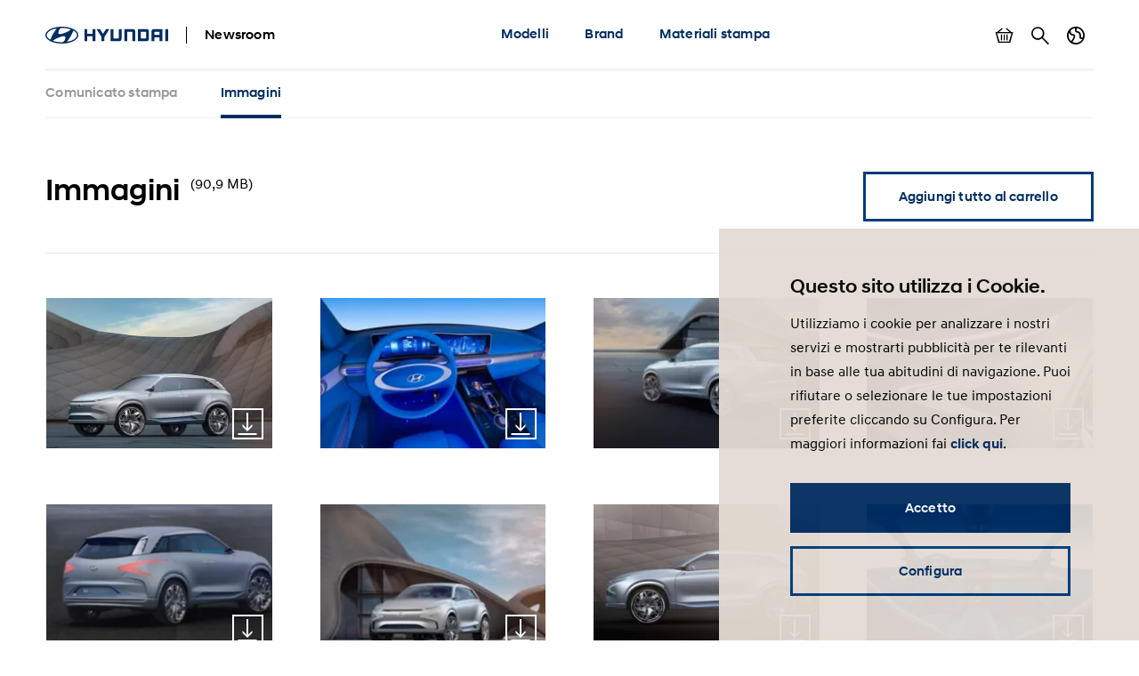

--- FILE ---
content_type: text/html; charset=UTF-8
request_url: https://www.hyundai.news/it/articles/press-releases/hyundai-svela-in-anteprima-mondiale-il-nuovo-prototipo-fuel-cell-fe-concept-al-salone-di-ginevra-2017/images.html
body_size: 9442
content:

<!DOCTYPE HTML>
<html lang="it-IT">
    <head>
    <meta charset="UTF-8"/>
    <title>Images</title>
    
    
    <meta name="template" content="image-collection"/>
    

    
    
    

    

    

<meta name="X-UA-Compatible" content="IE=edge"/>
<meta name="viewport" content="width=device-width, initial-scale=1"/>


    <script>var market = 'it';</script>


    
    
<link rel="stylesheet" href="/newsroom/etc.clientlibs/newsroom/clientlibs/main.996b5ba0b7102629f7d8552aa4c52657.css" type="text/css">



    
    
<script src="/newsroom/etc.clientlibs/newsroom/clientlibs/cookie-consent.ce880cb4102267c8a75ce111954a262e.js"></script>







<link rel="apple-touch-icon" sizes="180x180" href="/newsroom/etc.clientlibs/newsroom/clientlibs/main/resources/favicons/apple-touch-icon-180x180.png"/>
<link rel="icon" type="image/png" sizes="32x32" href="/newsroom/etc.clientlibs/newsroom/clientlibs/main/resources/favicons/favicon-32x32.png"/>
<link rel="icon" type="image/png" sizes="16x16" href="/newsroom/etc.clientlibs/newsroom/clientlibs/main/resources/favicons/favicon-16x16.png"/>
<link rel="manifest" href="/newsroom/etc.clientlibs/newsroom/clientlibs/main/resources/favicons/site.webmanifest"/>
<link rel="mask-icon" href="/newsroom/etc.clientlibs/newsroom/clientlibs/main/resources/favicons/safari-pinned-tab.svg" color="#002c5f"/>
<link rel="shortcut icon" href="/newsroom/etc.clientlibs/newsroom/clientlibs/main/resources/favicons/favicon.ico"/>
<meta name="msapplication-TileColor" content="#002c5f"/>
<meta name="msapplication-config" content="/newsroom/etc.clientlibs/newsroom/clientlibs/main/resources/favicons/browserconfig.xml"/>
<meta name="theme-color" content="#002c5f"/>
<meta name="google-site-verification" content="0ZNOvd6ICSFuO0fjrZa3wNx4V2IByzTsDc4jUY2IBlk"/>




    
    
        <link rel="canonical" href="https://www.hyundai.news/it/articles/press-releases/hyundai-svela-in-anteprima-mondiale-il-nuovo-prototipo-fuel-cell-fe-concept-al-salone-di-ginevra-2017/images.html"/>
    



<script>document.createElement("picture");</script>

    
    
<script src="/newsroom/etc.clientlibs/newsroom/clientlibs/picturefill.a78dbc1c289aa71ff345b7784459eec2.js"></script>





    
    
    

    

    
    
    

    
    

	
	
	
	
	
	
	
	
	

	
		
		
		
		
		

		
		
			
		
		
		
		
		
		
		
		
		
		
		

		
		

		
		
			
		

		

		
		<meta class="swiftype" name="market" data-type="string" content="it"/>
		<meta class="swiftype" name="language" data-type="string" content="it"/>
		<meta class="swiftype" name="tmpl_title" data-type="string" content="Images"/>
		<meta class="swiftype" name="priority" data-type="string" content="8"/>
		<meta class="swiftype" name="co2disclaimer" data-type="string"/>
		<meta class="swiftype" name="image" data-type="string" content="https://s7g10.scene7.com/is/image/hyundaiautoever/Image%2DThumbnail:Article%20List%20Item%20Image%20Desktop?wid=520&amp;hei=346"/>
		<meta class="swiftype" name="magazine" data-type="string" content="0"/>
	

	  
    <!-- Google Tag Manager -->
    <script>(function(w,d,s,l,i){w[l]=w[l]||[];w[l].push({'gtm.start':new Date().getTime(),event:'gtm.js'});var f=d.getElementsByTagName(s)[0],j=d.createElement(s),dl=l!='dataLayer'?'&l='+l:'';j.async=true;j.src='https://www.googletagmanager.com/gtm.js?id='+i+dl;f.parentNode.insertBefore(j,f);})(window,document,'script','dataLayer','GTM-NJJT9MJ');</script>
    <!-- End Google Tag Manager -->

</head>
    <body class="page-image-collection page-base page basicpage">
        
        
        
        
            
    <!-- Google Tag Manager (noscript) -->
    	<noscript><iframe src="https://www.googletagmanager.com/ns.html?id=GTM-NJJT9MJ" height="0" width="0" style="display:none;visibility:hidden"></iframe></noscript>
    <!-- End Google Tag Manager (noscript) -->

            



            
<div class="pageContainer" data-swiftype-index="false">

    
        
            

	

	
	<header class="pageHeader">
		<div class="lo-container">
			<div class="pageHeader__inner clearfix">


				<div class="pageHeader__branding">
					<a href="/it.html">
						<img class="pageHeader__logo" src="/newsroom/etc.clientlibs/newsroom/clientlibs/main/resources/img/logo.svg" alt="Hyundai Newsroom"/>
					</a>

					<div class="pageHeader__siteName">Newsroom</div>
				</div>


				<div class="pageHeader__collapsibleContent">
					<div class="pageHeader__collapsibleContentBodyWrapper">
						<div class="pageHeader__collapsibleContentBody">

							<nav class="cmp-navigation pageHeader__navMenu clearfix" itemscope itemtype="http://schema.org/SiteNavigationElement">
    <ul class="cmp-navigation__group mainNav">
        
    <li class="cmp-navigation__item cmp-navigation__item--level-0 mainNav__topCategoryContainer">
    	
        
        	
    <a href="/it/modelli.html" title="Modelli" class="cmp-navigation__item-link mainNav__topCategory ">Modelli</a>

        

        
            
    <div class="megaDropdown">
		<div class="megaDropdown__inner lo-container">
			<div class="megaDropdown__content">

				<button class="megaDropdown__mobileBack">Back</button>

				<div class="megaDropdown__label typo-hl3">
					Modelli
				</div>

                <ul class="megaDropdown__links">
                    
						
	                    	


	
    
	    <li class="megaDropdown__categoryContainer">
			<div class="megaDropdown__categoryLabel">
				100% elettrico
			</div>
			<ul class="megaDropdown__categoryLinks">
            	
                	<li class="cmp-navigation__item cmp-navigation__item--level-2 megaDropdown__linkContainer">
                        
                        
                            
    <a href="/it/modelli/electrified/inster.html" title="INSTER" class="cmp-navigation__item-link megaDropdown__link ">INSTER</a>

                        
                    </li>
                
                	<li class="cmp-navigation__item cmp-navigation__item--level-2 megaDropdown__linkContainer">
                        
                        
                            
    <a href="/it/modelli/electrified/inster-cross.html" title="INSTER Cross" class="cmp-navigation__item-link megaDropdown__link ">INSTER Cross</a>

                        
                    </li>
                
                	<li class="cmp-navigation__item cmp-navigation__item--level-2 megaDropdown__linkContainer">
                        
                        
                            
    <a href="/it/modelli/electrified/nuova-kona-electric.html" title="KONA Electric" class="cmp-navigation__item-link megaDropdown__link ">KONA Electric</a>

                        
                    </li>
                
                	<li class="cmp-navigation__item cmp-navigation__item--level-2 megaDropdown__linkContainer">
                        
                        
                            
    <a href="/it/modelli/electrified/ioniq-5.html" title="IONIQ 5" class="cmp-navigation__item-link megaDropdown__link ">IONIQ 5</a>

                        
                    </li>
                
                	<li class="cmp-navigation__item cmp-navigation__item--level-2 megaDropdown__linkContainer">
                        
                        
                            
    <a href="/it/modelli/electrified/ioniq-5-n.html" title="IONIQ 5 N" class="cmp-navigation__item-link megaDropdown__link ">IONIQ 5 N</a>

                        
                    </li>
                
                	<li class="cmp-navigation__item cmp-navigation__item--level-2 megaDropdown__linkContainer">
                        
                        
                            
    <a href="/it/modelli/electrified/ioniq-6.html" title="IONIQ 6" class="cmp-navigation__item-link megaDropdown__link ">IONIQ 6</a>

                        
                    </li>
                
                	<li class="cmp-navigation__item cmp-navigation__item--level-2 megaDropdown__linkContainer">
                        
                        
                            
    <a href="/it/modelli/electrified/ioniq-9.html" title="IONIQ 9" class="cmp-navigation__item-link megaDropdown__link ">IONIQ 9</a>

                        
                    </li>
                
                	<li class="cmp-navigation__item cmp-navigation__item--level-2 megaDropdown__linkContainer">
                        
                        
                            
    <a href="/it/modelli/electrified/ioniq-6-n.html" title="IONIQ 6 N " class="cmp-navigation__item-link megaDropdown__link ">IONIQ 6 N </a>

                        
                    </li>
                
			</ul>
		</li>
    



                        
                    
						
	                    	


	
    
	    <li class="megaDropdown__categoryContainer">
			<div class="megaDropdown__categoryLabel">
				Hydrogen Fuel Cell 
			</div>
			<ul class="megaDropdown__categoryLinks">
            	
                	<li class="cmp-navigation__item cmp-navigation__item--level-2 megaDropdown__linkContainer">
                        
                        
                            
    <a href="/it/modelli/hydrogen-fuel-cell/nexo.html" title="NEXO" class="cmp-navigation__item-link megaDropdown__link ">NEXO</a>

                        
                    </li>
                
			</ul>
		</li>
    



                        
                    
						
	                    	


	
    
	    <li class="megaDropdown__categoryContainer">
			<div class="megaDropdown__categoryLabel">
				SUV
			</div>
			<ul class="megaDropdown__categoryLinks">
            	
                	<li class="cmp-navigation__item cmp-navigation__item--level-2 megaDropdown__linkContainer">
                        
                        
                            
    <a href="/it/modelli/suv/nuova-kona.html" title="KONA" class="cmp-navigation__item-link megaDropdown__link ">KONA</a>

                        
                    </li>
                
                	<li class="cmp-navigation__item cmp-navigation__item--level-2 megaDropdown__linkContainer">
                        
                        
                            
    <a href="/it/modelli/suv/nuova-tucson.html" title="TUCSON " class="cmp-navigation__item-link megaDropdown__link ">TUCSON </a>

                        
                    </li>
                
                	<li class="cmp-navigation__item cmp-navigation__item--level-2 megaDropdown__linkContainer">
                        
                        
                            
    <a href="/it/modelli/suv/nuova-santa-fe.html" title="SANTA FE" class="cmp-navigation__item-link megaDropdown__link ">SANTA FE</a>

                        
                    </li>
                
                	<li class="cmp-navigation__item cmp-navigation__item--level-2 megaDropdown__linkContainer">
                        
                        
                            
    <a href="/it/modelli/suv/nuova-bayon.html" title="BAYON " class="cmp-navigation__item-link megaDropdown__link ">BAYON </a>

                        
                    </li>
                
			</ul>
		</li>
    



                        
                    
						
	                    	


	
    
	    <li class="megaDropdown__categoryContainer">
			<div class="megaDropdown__categoryLabel">
				Van
			</div>
			<ul class="megaDropdown__categoryLinks">
            	
                	<li class="cmp-navigation__item cmp-navigation__item--level-2 megaDropdown__linkContainer">
                        
                        
                            
    <a href="/it/modelli/van/staria.html" title="STARIA" class="cmp-navigation__item-link megaDropdown__link ">STARIA</a>

                        
                    </li>
                
			</ul>
		</li>
    



                        
                    
						
	                    	


	
    
	    <li class="megaDropdown__categoryContainer">
			<div class="megaDropdown__categoryLabel">
				i-range
			</div>
			<ul class="megaDropdown__categoryLinks">
            	
                	<li class="cmp-navigation__item cmp-navigation__item--level-2 megaDropdown__linkContainer">
                        
                        
                            
    <a href="/it/modelli/i-range/nuova-i10.html" title="i10" class="cmp-navigation__item-link megaDropdown__link ">i10</a>

                        
                    </li>
                
                	<li class="cmp-navigation__item cmp-navigation__item--level-2 megaDropdown__linkContainer">
                        
                        
                            
    <a href="/it/modelli/i-range/nuova-i-20.html" title="i20" class="cmp-navigation__item-link megaDropdown__link ">i20</a>

                        
                    </li>
                
                	<li class="cmp-navigation__item cmp-navigation__item--level-2 megaDropdown__linkContainer">
                        
                        
                            
    <a href="/it/modelli/i-range/nuova-i30.html" title="i30" class="cmp-navigation__item-link megaDropdown__link ">i30</a>

                        
                    </li>
                
			</ul>
		</li>
    



                        
                    
                </ul>

                <ul class="megaDropdown__sidebar">
                    
	                    
                    
	                    
                    
	                    
                    
	                    
                    
	                    
                    
				</ul>
            </div>
		</div>
	</div>

        
        
    </li>

    
        
    <li class="cmp-navigation__item cmp-navigation__item--level-0 mainNav__topCategoryContainer">
    	
        
        	
    <a href="/it/brand.html" title="Brand" class="cmp-navigation__item-link mainNav__topCategory ">Brand</a>

        

        
            
    <div class="megaDropdown">
		<div class="megaDropdown__inner lo-container">
			<div class="megaDropdown__content">

				<button class="megaDropdown__mobileBack">Back</button>

				<div class="megaDropdown__label typo-hl3">
					Brand
				</div>

                <ul class="megaDropdown__links">
                    
						
	                    	


	
    
	    <li class="megaDropdown__categoryContainer">
			<div class="megaDropdown__categoryLabel">
				Company
			</div>
			<ul class="megaDropdown__categoryLinks">
            	
                	<li class="cmp-navigation__item cmp-navigation__item--level-2 megaDropdown__linkContainer">
                        
                        
                            
    <a href="/it/brand/company/corporate.html" title="Corporate" class="cmp-navigation__item-link megaDropdown__link ">Corporate</a>

                        
                    </li>
                
                	<li class="cmp-navigation__item cmp-navigation__item--level-2 megaDropdown__linkContainer">
                        
                        
                            
    <a href="/it/brand/company/partnerships.html" title="Partnerships" class="cmp-navigation__item-link megaDropdown__link ">Partnerships</a>

                        
                    </li>
                
                	<li class="cmp-navigation__item cmp-navigation__item--level-2 megaDropdown__linkContainer">
                        
                        
                            
    <a href="/it/brand/company/premi.html" title="Premi" class="cmp-navigation__item-link megaDropdown__link ">Premi</a>

                        
                    </li>
                
                	<li class="cmp-navigation__item cmp-navigation__item--level-2 megaDropdown__linkContainer">
                        
                        
                            
    <a href="/it/brand/company/motor-shows-eventi.html" title="Motor shows &amp; eventi" class="cmp-navigation__item-link megaDropdown__link ">Motor shows &amp; eventi</a>

                        
                    </li>
                
                	<li class="cmp-navigation__item cmp-navigation__item--level-2 megaDropdown__linkContainer">
                        
                        
                            
    <a href="/it/brand/company/tecnologia.html" title="Tecnologia" class="cmp-navigation__item-link megaDropdown__link ">Tecnologia</a>

                        
                    </li>
                
                	<li class="cmp-navigation__item cmp-navigation__item--level-2 megaDropdown__linkContainer">
                        
                        
                            
    <a href="/it/brand/company/concept.html" title="Concept" class="cmp-navigation__item-link megaDropdown__link ">Concept</a>

                        
                    </li>
                
			</ul>
		</li>
    



                        
                    
						
	                    	


	
    
	    <li class="megaDropdown__categoryContainer">
			<div class="megaDropdown__categoryLabel">
				Sports
			</div>
			<ul class="megaDropdown__categoryLinks">
            	
                	<li class="cmp-navigation__item cmp-navigation__item--level-2 megaDropdown__linkContainer">
                        
                        
                            
    <a href="/it/brand/sports/motorsport.html" title="Motorsport" class="cmp-navigation__item-link megaDropdown__link ">Motorsport</a>

                        
                    </li>
                
                	<li class="cmp-navigation__item cmp-navigation__item--level-2 megaDropdown__linkContainer">
                        
                        
                            
    <a href="/it/brand/sports/sponsorships.html" title="Sponsorships" class="cmp-navigation__item-link megaDropdown__link ">Sponsorships</a>

                        
                    </li>
                
			</ul>
		</li>
    



                        
                    
                </ul>

                <ul class="megaDropdown__sidebar">
                    
	                    
                    
	                    
                    
				</ul>
            </div>
		</div>
	</div>

        
        
    </li>

    
        
    <li class="cmp-navigation__item cmp-navigation__item--level-0 mainNav__topCategoryContainer">
    	
        
        	
    <a href="/it/materiali-stampa.html" title="Materiali stampa" class="cmp-navigation__item-link mainNav__topCategory ">Materiali stampa</a>

        

        
            
    <div class="megaDropdown">
		<div class="megaDropdown__inner lo-container">
			<div class="megaDropdown__content">

				<button class="megaDropdown__mobileBack">Back</button>

				<div class="megaDropdown__label typo-hl3">
					Materiali stampa
				</div>

                <ul class="megaDropdown__links">
                    
						
	                    	


	
    
	    <li class="megaDropdown__categoryContainer">
			<div class="megaDropdown__categoryLabel">
				Scheda tecnica e listino
			</div>
			<ul class="megaDropdown__categoryLinks">
            	
                	<li class="cmp-navigation__item cmp-navigation__item--level-2 megaDropdown__linkContainer">
                        
                        
                            
    <a href="/it/modelli/electrified/ioniq-5/scheda-tecnica-listino.html" title="IONIQ 5 scheda tecnica e listino" class="cmp-navigation__item-link megaDropdown__link ">IONIQ 5 scheda tecnica e listino</a>

                        
                    </li>
                
                	<li class="cmp-navigation__item cmp-navigation__item--level-2 megaDropdown__linkContainer">
                        
                        
                            
    <a href="/it/modelli/electrified/ioniq-6/ioniq-6-scheda-tecnica-e-listino.html" title="IONIQ 6 scheda tecnica e listino " class="cmp-navigation__item-link megaDropdown__link ">IONIQ 6 scheda tecnica e listino </a>

                        
                    </li>
                
                	<li class="cmp-navigation__item cmp-navigation__item--level-2 megaDropdown__linkContainer">
                        
                        
                            
    <a href="/it/modelli/electrified/nuova-kona-electric/scheda-tecnica-e-listino-nuova-kona-electric.html" title="Scheda tecnica e listino KONA Electric" class="cmp-navigation__item-link megaDropdown__link ">Scheda tecnica e listino KONA Electric</a>

                        
                    </li>
                
                	<li class="cmp-navigation__item cmp-navigation__item--level-2 megaDropdown__linkContainer">
                        
                        
                            
    <a href="/it/modelli/suv/nuova-kona/nuova-kona-scheda-tecnica-e-listino.html" title="KONA scheda tecnica e listino" class="cmp-navigation__item-link megaDropdown__link ">KONA scheda tecnica e listino</a>

                        
                    </li>
                
                	<li class="cmp-navigation__item cmp-navigation__item--level-2 megaDropdown__linkContainer">
                        
                        
                            
    <a href="/it/modelli/i-range/nuova-i10/scheda-tecnica-e-listino-nuova-i10.html" title="Scheda tecnica e listino i10" class="cmp-navigation__item-link megaDropdown__link ">Scheda tecnica e listino i10</a>

                        
                    </li>
                
                	<li class="cmp-navigation__item cmp-navigation__item--level-2 megaDropdown__linkContainer">
                        
                        
                            
    <a href="/it/modelli/i-range/nuova-i-20/nuova-i20-scheda-tecnica-e-listino.html" title="i20 scheda tecnica e listino " class="cmp-navigation__item-link megaDropdown__link ">i20 scheda tecnica e listino </a>

                        
                    </li>
                
                	<li class="cmp-navigation__item cmp-navigation__item--level-2 megaDropdown__linkContainer">
                        
                        
                            
    <a href="/it/modelli/i-range/nuova-i30/nuova-i30-listino-e-scheda-tecnica.html" title="i30 listino e scheda tecnica" class="cmp-navigation__item-link megaDropdown__link ">i30 listino e scheda tecnica</a>

                        
                    </li>
                
                	<li class="cmp-navigation__item cmp-navigation__item--level-2 megaDropdown__linkContainer">
                        
                        
                            
    <a href="/it/modelli/suv/nuova-bayon/nuova-bayon-listino-e-scheda-tecnica.html" title="BAYON listino e scheda tecnica" class="cmp-navigation__item-link megaDropdown__link ">BAYON listino e scheda tecnica</a>

                        
                    </li>
                
                	<li class="cmp-navigation__item cmp-navigation__item--level-2 megaDropdown__linkContainer">
                        
                        
                            
    <a href="/it/modelli/suv/nuova-santa-fe/nuova-santa-fe-listino-e-scheda-tecnica.html" title="SANTA FE listino e scheda tecnica" class="cmp-navigation__item-link megaDropdown__link ">SANTA FE listino e scheda tecnica</a>

                        
                    </li>
                
                	<li class="cmp-navigation__item cmp-navigation__item--level-2 megaDropdown__linkContainer">
                        
                        
                            
    <a href="/it/modelli/suv/nuova-tucson/nuova-tucson-listino-e-scheda-tecnica.html" title="TUCSON listino e scheda tecnica" class="cmp-navigation__item-link megaDropdown__link ">TUCSON listino e scheda tecnica</a>

                        
                    </li>
                
                	<li class="cmp-navigation__item cmp-navigation__item--level-2 megaDropdown__linkContainer">
                        
                        
                            
    <a href="/it/modelli/electrified/ioniq-5-n/listino-e-scheda-tecnica.html" title="IONIQ 5 N listino e scheda tecnica" class="cmp-navigation__item-link megaDropdown__link ">IONIQ 5 N listino e scheda tecnica</a>

                        
                    </li>
                
                	<li class="cmp-navigation__item cmp-navigation__item--level-2 megaDropdown__linkContainer">
                        
                        
                            
    <a href="/it/modelli/electrified/inster/scheda-tecnica-listino-inster.html" title="Scheda tecnica e listino INSTER " class="cmp-navigation__item-link megaDropdown__link ">Scheda tecnica e listino INSTER </a>

                        
                    </li>
                
                	<li class="cmp-navigation__item cmp-navigation__item--level-2 megaDropdown__linkContainer">
                        
                        
                            
    <a href="/it/modelli/electrified/ioniq-9/ioniq-9-scheda-tecnica-e-listino.html" title="IONIQ 9 scheda tecnica e listino " class="cmp-navigation__item-link megaDropdown__link ">IONIQ 9 scheda tecnica e listino </a>

                        
                    </li>
                
			</ul>
		</li>
    



                        
                    
						
	                    	


	
    
	    <li class="megaDropdown__categoryContainer">
			<div class="megaDropdown__categoryLabel">
				Cartella stampa
			</div>
			<ul class="megaDropdown__categoryLinks">
            	
                	<li class="cmp-navigation__item cmp-navigation__item--level-2 megaDropdown__linkContainer">
                        
                        
                            
    <a href="/it/articles/press-releases/hyundai-ioniq-5-ridefinisce-la-mobilita-elettrica.html" title="IONIQ 5 cartella stampa" class="cmp-navigation__item-link megaDropdown__link ">IONIQ 5 cartella stampa</a>

                        
                    </li>
                
                	<li class="cmp-navigation__item cmp-navigation__item--level-2 megaDropdown__linkContainer">
                        
                        
                            
    <a href="/it/articles/press-releases/hyundai-ioniq-6-si-presenta-autonomia-che-supera-i-610km-e-una-concezione-innovativa-dello-spazio-personale.html" title="IONIQ 6 cartella stampa" class="cmp-navigation__item-link megaDropdown__link ">IONIQ 6 cartella stampa</a>

                        
                    </li>
                
                	<li class="cmp-navigation__item cmp-navigation__item--level-2 megaDropdown__linkContainer">
                        
                        
                            
    <a href="/it/articles/press-releases/cartella-stampa-nuova-kona-.html" title="Cartella stampa Nuova KONA " class="cmp-navigation__item-link megaDropdown__link ">Cartella stampa Nuova KONA </a>

                        
                    </li>
                
                	<li class="cmp-navigation__item cmp-navigation__item--level-2 megaDropdown__linkContainer">
                        
                        
                            
    <a href="/it/articles/press-releases/cartella-stampa-ioniq-5-n.html" title="Cartella stampa IONIQ 5 N " class="cmp-navigation__item-link megaDropdown__link ">Cartella stampa IONIQ 5 N </a>

                        
                    </li>
                
                	<li class="cmp-navigation__item cmp-navigation__item--level-2 megaDropdown__linkContainer">
                        
                        
                            
    <a href="/it/articles/press-releases/nuova-hyundai-santa-fe-hev.html" title="Nuova Hyundai SANTA FE HEV " class="cmp-navigation__item-link megaDropdown__link ">Nuova Hyundai SANTA FE HEV </a>

                        
                    </li>
                
                	<li class="cmp-navigation__item cmp-navigation__item--level-2 megaDropdown__linkContainer">
                        
                        
                            
    <a href="/it/articles/press-releases/nuova-hyundai-tucson.html" title="Nuova Hyundai TUCSON " class="cmp-navigation__item-link megaDropdown__link ">Nuova Hyundai TUCSON </a>

                        
                    </li>
                
			</ul>
		</li>
    



                        
                    
                </ul>

                <ul class="megaDropdown__sidebar">
                    
	                    
                    
	                    
                    
				</ul>
            </div>
		</div>
	</div>

        
        
    </li>

    </ul>
</nav>

    


							<ul class="pageHeader__utilities clearfix">

								
									<li class="pageHeader__utilityContainer">
										<a href="/it/basket.html" class="pageHeader__utility pageHeader__utility--basket">
											Mostra carrello
											<span class="pageHeader__numBasketItems pageHeader__numBasketItems--hidden">0</span>
										</a>
									</li>
								

								
									<li class="pageHeader__utilityContainer">
										<a href="/it/search.html" class="pageHeader__utility pageHeader__utility--search">
											Cerca
										</a>
									</li>
								

								
									<li class="pageHeader__utilityContainer">
										<button class="pageHeader__utility pageHeader__utility--marketSwitch">
											Cambia Paese
										</button>
										<div class="megaDropdown">
											<div class="megaDropdown__inner lo-container">
												<div class="megaDropdown__content">

													<button class="megaDropdown__mobileBack">Indietro</button>

													<div class="megaDropdown__label typo-hl3">Mercati</div>

													<ul class="megaDropdown__links">
														
															
																
																	<li class="megaDropdown__linkContainer">
																		<a class="megaDropdown__link " href="/cz.html">
																			
																			
																				Hyundai Česká republika
																			
																		</a>
																	</li>
																
															
														
															
																
																	<li class="megaDropdown__linkContainer">
																		<a class="megaDropdown__link " href="/de.html">
																			
																			
																				Hyundai Deutschland
																			
																		</a>
																	</li>
																
															
														
															
																
																	<li class="megaDropdown__linkContainer">
																		<a class="megaDropdown__link " href="/es.html">
																			
																			
																				Hyundai España
																			
																		</a>
																	</li>
																
															
														
															
																
																	<li class="megaDropdown__linkContainer">
																		<a class="megaDropdown__link " href="/eu.html">
																			
																			
																				Hyundai Europe
																			
																		</a>
																	</li>
																
															
														
															
																
																	<li class="megaDropdown__linkContainer">
																		<a class="megaDropdown__link " href="/fr.html">
																			
																			
																				Hyundai France
																			
																		</a>
																	</li>
																
															
														
															
																
																	<li class="megaDropdown__linkContainer">
																		<a class="megaDropdown__link megaDropdown__link--active" href="/it.html">
																			
																			
																				Hyundai Italia
																			
																		</a>
																	</li>
																
															
														
															
																
																	<li class="megaDropdown__linkContainer">
																		<a class="megaDropdown__link " href="/pl.html">
																			
																			
																				Newsroom Hyundai Polska
																			
																		</a>
																	</li>
																
															
														
															
																
																	<li class="megaDropdown__linkContainer">
																		<a class="megaDropdown__link " href="/sk.html">
																			
																			
																				Hyundai Slovensko
																			
																		</a>
																	</li>
																
															
														
															
																
																	<li class="megaDropdown__linkContainer">
																		<a class="megaDropdown__link " href="/uk.html">
																			
																			
																				Hyundai United Kingdom
																			
																		</a>
																	</li>
																
															
														
															
														
													</ul>
												</div>
											</div>
										</div>
									</li>
								

							</ul>

						</div>
					</div>
				</div>


				<button class="pageHeader__menuToggle">Menu a tendina</button>

			</div>
		</div>
	</header>



        
    

    
	
		<div class="subNavWrapper">
			<nav class="subNav">
				<div class="lo-container">
					<div class="subNav__scrollWrapper">
						<div class="subNav__listWrapper">
							<ul class="subNav__list">
								<li class="subNav__item">
									<a href="/it/articles/press-releases/hyundai-svela-in-anteprima-mondiale-il-nuovo-prototipo-fuel-cell-fe-concept-al-salone-di-ginevra-2017.html" class="subNav__link ">
										
											
												Comunicato stampa
											
											
										
										
									</a>
								</li>
								
									
										<li class="subNav__item">
											<a href="/it/articles/press-releases/hyundai-svela-in-anteprima-mondiale-il-nuovo-prototipo-fuel-cell-fe-concept-al-salone-di-ginevra-2017/images.html" class="subNav__link subNav__link--active ">
												
													
														Immagini
													
													
												
												
											</a>
										</li>
									
								
							</ul>
						</div>
					</div>
				</div>
			</nav>
		</div>
	


    <main class="pageContent">
        <div class="root responsivegrid">


<div class="aem-Grid aem-Grid--12 aem-Grid--default--12 ">
    
    <div class="responsivegrid aem-GridColumn aem-GridColumn--default--12">


<div class="aem-Grid aem-Grid--12 aem-Grid--default--12 ">
    
    <div class="image-collection aem-GridColumn aem-GridColumn--default--12">
    

	
		<div class="compImageCollection lo-component lo-component--segmentStart ">
			<div class="lo-container">

				<div class="compImageCollection__header">
					<div class="compImageCollection__headerText">

						
						
							<h2 class="compImageCollection__headline typo-hl3">
								
								Immagini
							</h2>
						

						
							<span class="compImageCollection__fileSize typo-body">
								(90,9 MB)
							</span>
						
					</div>
					<div class="compImageCollection__headerActions">
						<button class="compImageCollection__basketButton ui-button ui-button--white">
							<span class="ui-button__label">Aggiungi tutto al carrello</span>
						</button>
						<!--
						<button class="compImageCollection__downloadButton ui-button">
							<span class="ui-button__label">Scarica tutti</span>
						</button>
						-->
					</div>
				</div>

				

    
    


				
				

				
					<div class="compImageCollection__images">
						<ul class="compImageCollection__imagesList">

							
								<li class="compImageCollection__imagesListItem ">
									<div class="compImageCollection__imageWrapper">

										
							                

    

    <div class="compImageCollection__image">
        
            <picture class="compImageGallery__image">
                
                
                    
                        <source srcset="https://s7g10.scene7.com/is/image/hyundaiautoever/hyundai-fe-fuel-cell-concept-2017-exterior-05-hires:Image%20Video%20Collection%20Item%20Desktop?wid=260&hei=173 1x, https://s7g10.scene7.com/is/image/hyundaiautoever/hyundai-fe-fuel-cell-concept-2017-exterior-05-hires:Image%20Video%20Collection%20Item%20Desktop?wid=520&hei=346 2x" media="(min-width: 768px)"/>
                        <img src="https://s7g10.scene7.com/is/image/hyundaiautoever/hyundai-fe-fuel-cell-concept-2017-exterior-05-hires:Image%20Video%20Collection%20Item%20Mobile?wid=663&hei=441" srcset="https://s7g10.scene7.com/is/image/hyundaiautoever/hyundai-fe-fuel-cell-concept-2017-exterior-05-hires:Image%20Video%20Collection%20Item%20Mobile?wid=663&hei=441 1x, https://s7g10.scene7.com/is/image/hyundaiautoever/hyundai-fe-fuel-cell-concept-2017-exterior-05-hires:Image%20Video%20Collection%20Item%20Mobile?wid=1326&hei=882 2x" loading="lazy" width="260" height="173"/>
                    
                    
                
            </picture>
        
    </div>




							            

										

										
											
								                <div class="compImageCollection__downloadWidget ui-downloadWidgetContainer" data-id="https://www.hyundai.news:443/newsroom/dam/eu/technology/20170306_hyundai_motor_reveals_next_generation_fuel_cell_concept_at_geneva_motor_show/hyundai-fe-fuel-cell-concept-2017-exterior-05-hires.jpg" data-type="image" data-image-w260="https://s7g10.scene7.com/is/image/hyundaiautoever/hyundai-fe-fuel-cell-concept-2017-exterior-05-hires?wid=260&hei=173&fit=crop,1" data-image-w663="https://s7g10.scene7.com/is/image/hyundaiautoever/hyundai-fe-fuel-cell-concept-2017-exterior-05-hires?wid=663&hei=441&fit=crop,1" data-image-w884="https://s7g10.scene7.com/is/image/hyundaiautoever/hyundai-fe-fuel-cell-concept-2017-exterior-05-hires?wid=884&hei=497&fit=crop,1" data-image-print="https://www.hyundai.news:443/newsroom/dam/eu/technology/20170306_hyundai_motor_reveals_next_generation_fuel_cell_concept_at_geneva_motor_show/hyundai-fe-fuel-cell-concept-2017-exterior-05-hires.jpg?bfc=off" data-image-printsize="3695025" data-image-printsize-formatted="3,5 MB" data-image-web="https://s7g10.scene7.com/is/image/hyundaiautoever/hyundai-fe-fuel-cell-concept-2017-exterior-05-hires?wid=1024&bfc=off" data-image-websize="33333" data-image-websize-formatted="66 KB" data-caption="">
								                </div>
								            
								        
									</div>
								</li>
							
								<li class="compImageCollection__imagesListItem ">
									<div class="compImageCollection__imageWrapper">

										
							                

    

    <div class="compImageCollection__image">
        
            <picture class="compImageGallery__image">
                
                
                    
                        <source srcset="https://s7g10.scene7.com/is/image/hyundaiautoever/hyundai-fe-fuel-cell-concept-2017-interior-05-hires:Image%20Video%20Collection%20Item%20Desktop?wid=260&hei=173 1x, https://s7g10.scene7.com/is/image/hyundaiautoever/hyundai-fe-fuel-cell-concept-2017-interior-05-hires:Image%20Video%20Collection%20Item%20Desktop?wid=520&hei=346 2x" media="(min-width: 768px)"/>
                        <img src="https://s7g10.scene7.com/is/image/hyundaiautoever/hyundai-fe-fuel-cell-concept-2017-interior-05-hires:Image%20Video%20Collection%20Item%20Mobile?wid=663&hei=441" srcset="https://s7g10.scene7.com/is/image/hyundaiautoever/hyundai-fe-fuel-cell-concept-2017-interior-05-hires:Image%20Video%20Collection%20Item%20Mobile?wid=663&hei=441 1x, https://s7g10.scene7.com/is/image/hyundaiautoever/hyundai-fe-fuel-cell-concept-2017-interior-05-hires:Image%20Video%20Collection%20Item%20Mobile?wid=1326&hei=882 2x" loading="lazy" width="260" height="173"/>
                    
                    
                
            </picture>
        
    </div>




							            

										

										
											
								                <div class="compImageCollection__downloadWidget ui-downloadWidgetContainer" data-id="https://www.hyundai.news:443/newsroom/dam/eu/technology/20170306_hyundai_motor_reveals_next_generation_fuel_cell_concept_at_geneva_motor_show/hyundai-fe-fuel-cell-concept-2017-interior-05-hires.jpg" data-type="image" data-image-w260="https://s7g10.scene7.com/is/image/hyundaiautoever/hyundai-fe-fuel-cell-concept-2017-interior-05-hires?wid=260&hei=173&fit=crop,1" data-image-w663="https://s7g10.scene7.com/is/image/hyundaiautoever/hyundai-fe-fuel-cell-concept-2017-interior-05-hires?wid=663&hei=441&fit=crop,1" data-image-w884="https://s7g10.scene7.com/is/image/hyundaiautoever/hyundai-fe-fuel-cell-concept-2017-interior-05-hires?wid=884&hei=497&fit=crop,1" data-image-print="https://www.hyundai.news:443/newsroom/dam/eu/technology/20170306_hyundai_motor_reveals_next_generation_fuel_cell_concept_at_geneva_motor_show/hyundai-fe-fuel-cell-concept-2017-interior-05-hires.jpg?bfc=off" data-image-printsize="6259606" data-image-printsize-formatted="6,0 MB" data-image-web="https://s7g10.scene7.com/is/image/hyundaiautoever/hyundai-fe-fuel-cell-concept-2017-interior-05-hires?wid=1024&bfc=off" data-image-websize="33333" data-image-websize-formatted="79 KB" data-caption="">
								                </div>
								            
								        
									</div>
								</li>
							
								<li class="compImageCollection__imagesListItem ">
									<div class="compImageCollection__imageWrapper">

										
							                

    

    <div class="compImageCollection__image">
        
            <picture class="compImageGallery__image">
                
                
                    
                        <source srcset="https://s7g10.scene7.com/is/image/hyundaiautoever/hyundai-fe-fuel-cell-concept-2017-exterior-06-hires:Image%20Video%20Collection%20Item%20Desktop?wid=260&hei=173 1x, https://s7g10.scene7.com/is/image/hyundaiautoever/hyundai-fe-fuel-cell-concept-2017-exterior-06-hires:Image%20Video%20Collection%20Item%20Desktop?wid=520&hei=346 2x" media="(min-width: 768px)"/>
                        <img src="https://s7g10.scene7.com/is/image/hyundaiautoever/hyundai-fe-fuel-cell-concept-2017-exterior-06-hires:Image%20Video%20Collection%20Item%20Mobile?wid=663&hei=441" srcset="https://s7g10.scene7.com/is/image/hyundaiautoever/hyundai-fe-fuel-cell-concept-2017-exterior-06-hires:Image%20Video%20Collection%20Item%20Mobile?wid=663&hei=441 1x, https://s7g10.scene7.com/is/image/hyundaiautoever/hyundai-fe-fuel-cell-concept-2017-exterior-06-hires:Image%20Video%20Collection%20Item%20Mobile?wid=1326&hei=882 2x" loading="lazy" width="260" height="173"/>
                    
                    
                
            </picture>
        
    </div>




							            

										

										
											
								                <div class="compImageCollection__downloadWidget ui-downloadWidgetContainer" data-id="https://www.hyundai.news:443/newsroom/dam/eu/technology/20170306_hyundai_motor_reveals_next_generation_fuel_cell_concept_at_geneva_motor_show/hyundai-fe-fuel-cell-concept-2017-exterior-06-hires.jpg" data-type="image" data-image-w260="https://s7g10.scene7.com/is/image/hyundaiautoever/hyundai-fe-fuel-cell-concept-2017-exterior-06-hires?wid=260&hei=173&fit=crop,1" data-image-w663="https://s7g10.scene7.com/is/image/hyundaiautoever/hyundai-fe-fuel-cell-concept-2017-exterior-06-hires?wid=663&hei=441&fit=crop,1" data-image-w884="https://s7g10.scene7.com/is/image/hyundaiautoever/hyundai-fe-fuel-cell-concept-2017-exterior-06-hires?wid=884&hei=497&fit=crop,1" data-image-print="https://www.hyundai.news:443/newsroom/dam/eu/technology/20170306_hyundai_motor_reveals_next_generation_fuel_cell_concept_at_geneva_motor_show/hyundai-fe-fuel-cell-concept-2017-exterior-06-hires.jpg?bfc=off" data-image-printsize="8843471" data-image-printsize-formatted="8,4 MB" data-image-web="https://s7g10.scene7.com/is/image/hyundaiautoever/hyundai-fe-fuel-cell-concept-2017-exterior-06-hires?wid=1024&bfc=off" data-image-websize="33333" data-image-websize-formatted="58 KB" data-caption="">
								                </div>
								            
								        
									</div>
								</li>
							
								<li class="compImageCollection__imagesListItem ">
									<div class="compImageCollection__imageWrapper">

										
							                

    

    <div class="compImageCollection__image">
        
            <picture class="compImageGallery__image">
                
                
                    
                        <source srcset="https://s7g10.scene7.com/is/image/hyundaiautoever/hyundai-fe-fuel-cell-concept-2017-detail-01-hires:Image%20Video%20Collection%20Item%20Desktop?wid=260&hei=173 1x, https://s7g10.scene7.com/is/image/hyundaiautoever/hyundai-fe-fuel-cell-concept-2017-detail-01-hires:Image%20Video%20Collection%20Item%20Desktop?wid=520&hei=346 2x" media="(min-width: 768px)"/>
                        <img src="https://s7g10.scene7.com/is/image/hyundaiautoever/hyundai-fe-fuel-cell-concept-2017-detail-01-hires:Image%20Video%20Collection%20Item%20Mobile?wid=663&hei=441" srcset="https://s7g10.scene7.com/is/image/hyundaiautoever/hyundai-fe-fuel-cell-concept-2017-detail-01-hires:Image%20Video%20Collection%20Item%20Mobile?wid=663&hei=441 1x, https://s7g10.scene7.com/is/image/hyundaiautoever/hyundai-fe-fuel-cell-concept-2017-detail-01-hires:Image%20Video%20Collection%20Item%20Mobile?wid=1326&hei=882 2x" loading="lazy" width="260" height="173"/>
                    
                    
                
            </picture>
        
    </div>




							            

										

										
											
								                <div class="compImageCollection__downloadWidget ui-downloadWidgetContainer" data-id="https://www.hyundai.news:443/newsroom/dam/eu/technology/20170306_hyundai_motor_reveals_next_generation_fuel_cell_concept_at_geneva_motor_show/hyundai-fe-fuel-cell-concept-2017-detail-01-hires.jpg" data-type="image" data-image-w260="https://s7g10.scene7.com/is/image/hyundaiautoever/hyundai-fe-fuel-cell-concept-2017-detail-01-hires?wid=260&hei=173&fit=crop,1" data-image-w663="https://s7g10.scene7.com/is/image/hyundaiautoever/hyundai-fe-fuel-cell-concept-2017-detail-01-hires?wid=663&hei=441&fit=crop,1" data-image-w884="https://s7g10.scene7.com/is/image/hyundaiautoever/hyundai-fe-fuel-cell-concept-2017-detail-01-hires?wid=884&hei=497&fit=crop,1" data-image-print="https://www.hyundai.news:443/newsroom/dam/eu/technology/20170306_hyundai_motor_reveals_next_generation_fuel_cell_concept_at_geneva_motor_show/hyundai-fe-fuel-cell-concept-2017-detail-01-hires.jpg?bfc=off" data-image-printsize="9501008" data-image-printsize-formatted="9,1 MB" data-image-web="https://s7g10.scene7.com/is/image/hyundaiautoever/hyundai-fe-fuel-cell-concept-2017-detail-01-hires?wid=1024&bfc=off" data-image-websize="33333" data-image-websize-formatted="65 KB" data-caption="">
								                </div>
								            
								        
									</div>
								</li>
							
								<li class="compImageCollection__imagesListItem ">
									<div class="compImageCollection__imageWrapper">

										
							                

    

    <div class="compImageCollection__image">
        
            <picture class="compImageGallery__image">
                
                
                    
                        <source srcset="https://s7g10.scene7.com/is/image/hyundaiautoever/hyundai-fe-fuel-cell-concept-2017-exterior-02-hires:Image%20Video%20Collection%20Item%20Desktop?wid=260&hei=173 1x, https://s7g10.scene7.com/is/image/hyundaiautoever/hyundai-fe-fuel-cell-concept-2017-exterior-02-hires:Image%20Video%20Collection%20Item%20Desktop?wid=520&hei=346 2x" media="(min-width: 768px)"/>
                        <img src="https://s7g10.scene7.com/is/image/hyundaiautoever/hyundai-fe-fuel-cell-concept-2017-exterior-02-hires:Image%20Video%20Collection%20Item%20Mobile?wid=663&hei=441" srcset="https://s7g10.scene7.com/is/image/hyundaiautoever/hyundai-fe-fuel-cell-concept-2017-exterior-02-hires:Image%20Video%20Collection%20Item%20Mobile?wid=663&hei=441 1x, https://s7g10.scene7.com/is/image/hyundaiautoever/hyundai-fe-fuel-cell-concept-2017-exterior-02-hires:Image%20Video%20Collection%20Item%20Mobile?wid=1326&hei=882 2x" loading="lazy" width="260" height="173"/>
                    
                    
                
            </picture>
        
    </div>




							            

										

										
											
								                <div class="compImageCollection__downloadWidget ui-downloadWidgetContainer" data-id="https://www.hyundai.news:443/newsroom/dam/eu/technology/20170306_hyundai_motor_reveals_next_generation_fuel_cell_concept_at_geneva_motor_show/hyundai-fe-fuel-cell-concept-2017-exterior-02-hires.jpg" data-type="image" data-image-w260="https://s7g10.scene7.com/is/image/hyundaiautoever/hyundai-fe-fuel-cell-concept-2017-exterior-02-hires?wid=260&hei=173&fit=crop,1" data-image-w663="https://s7g10.scene7.com/is/image/hyundaiautoever/hyundai-fe-fuel-cell-concept-2017-exterior-02-hires?wid=663&hei=441&fit=crop,1" data-image-w884="https://s7g10.scene7.com/is/image/hyundaiautoever/hyundai-fe-fuel-cell-concept-2017-exterior-02-hires?wid=884&hei=497&fit=crop,1" data-image-print="https://www.hyundai.news:443/newsroom/dam/eu/technology/20170306_hyundai_motor_reveals_next_generation_fuel_cell_concept_at_geneva_motor_show/hyundai-fe-fuel-cell-concept-2017-exterior-02-hires.jpg?bfc=off" data-image-printsize="7497671" data-image-printsize-formatted="7,2 MB" data-image-web="https://s7g10.scene7.com/is/image/hyundaiautoever/hyundai-fe-fuel-cell-concept-2017-exterior-02-hires?wid=1024&bfc=off" data-image-websize="33333" data-image-websize-formatted="65 KB" data-caption="">
								                </div>
								            
								        
									</div>
								</li>
							
								<li class="compImageCollection__imagesListItem ">
									<div class="compImageCollection__imageWrapper">

										
							                

    

    <div class="compImageCollection__image">
        
            <picture class="compImageGallery__image">
                
                
                    
                        <source srcset="https://s7g10.scene7.com/is/image/hyundaiautoever/hyundai-fe-fuel-cell-concept-2017-exterior-03-hires:Image%20Video%20Collection%20Item%20Desktop?wid=260&hei=173 1x, https://s7g10.scene7.com/is/image/hyundaiautoever/hyundai-fe-fuel-cell-concept-2017-exterior-03-hires:Image%20Video%20Collection%20Item%20Desktop?wid=520&hei=346 2x" media="(min-width: 768px)"/>
                        <img src="https://s7g10.scene7.com/is/image/hyundaiautoever/hyundai-fe-fuel-cell-concept-2017-exterior-03-hires:Image%20Video%20Collection%20Item%20Mobile?wid=663&hei=441" srcset="https://s7g10.scene7.com/is/image/hyundaiautoever/hyundai-fe-fuel-cell-concept-2017-exterior-03-hires:Image%20Video%20Collection%20Item%20Mobile?wid=663&hei=441 1x, https://s7g10.scene7.com/is/image/hyundaiautoever/hyundai-fe-fuel-cell-concept-2017-exterior-03-hires:Image%20Video%20Collection%20Item%20Mobile?wid=1326&hei=882 2x" loading="lazy" width="260" height="173"/>
                    
                    
                
            </picture>
        
    </div>




							            

										

										
											
								                <div class="compImageCollection__downloadWidget ui-downloadWidgetContainer" data-id="https://www.hyundai.news:443/newsroom/dam/eu/technology/20170306_hyundai_motor_reveals_next_generation_fuel_cell_concept_at_geneva_motor_show/hyundai-fe-fuel-cell-concept-2017-exterior-03-hires.jpg" data-type="image" data-image-w260="https://s7g10.scene7.com/is/image/hyundaiautoever/hyundai-fe-fuel-cell-concept-2017-exterior-03-hires?wid=260&hei=173&fit=crop,1" data-image-w663="https://s7g10.scene7.com/is/image/hyundaiautoever/hyundai-fe-fuel-cell-concept-2017-exterior-03-hires?wid=663&hei=441&fit=crop,1" data-image-w884="https://s7g10.scene7.com/is/image/hyundaiautoever/hyundai-fe-fuel-cell-concept-2017-exterior-03-hires?wid=884&hei=497&fit=crop,1" data-image-print="https://www.hyundai.news:443/newsroom/dam/eu/technology/20170306_hyundai_motor_reveals_next_generation_fuel_cell_concept_at_geneva_motor_show/hyundai-fe-fuel-cell-concept-2017-exterior-03-hires.jpg?bfc=off" data-image-printsize="8769502" data-image-printsize-formatted="8,4 MB" data-image-web="https://s7g10.scene7.com/is/image/hyundaiautoever/hyundai-fe-fuel-cell-concept-2017-exterior-03-hires?wid=1024&bfc=off" data-image-websize="33333" data-image-websize-formatted="63 KB" data-caption="">
								                </div>
								            
								        
									</div>
								</li>
							
								<li class="compImageCollection__imagesListItem ">
									<div class="compImageCollection__imageWrapper">

										
							                

    

    <div class="compImageCollection__image">
        
            <picture class="compImageGallery__image">
                
                
                    
                        <source srcset="https://s7g10.scene7.com/is/image/hyundaiautoever/hyundai-fe-fuel-cell-concept-2017-exterior-04-hires:Image%20Video%20Collection%20Item%20Desktop?wid=260&hei=173 1x, https://s7g10.scene7.com/is/image/hyundaiautoever/hyundai-fe-fuel-cell-concept-2017-exterior-04-hires:Image%20Video%20Collection%20Item%20Desktop?wid=520&hei=346 2x" media="(min-width: 768px)"/>
                        <img src="https://s7g10.scene7.com/is/image/hyundaiautoever/hyundai-fe-fuel-cell-concept-2017-exterior-04-hires:Image%20Video%20Collection%20Item%20Mobile?wid=663&hei=441" srcset="https://s7g10.scene7.com/is/image/hyundaiautoever/hyundai-fe-fuel-cell-concept-2017-exterior-04-hires:Image%20Video%20Collection%20Item%20Mobile?wid=663&hei=441 1x, https://s7g10.scene7.com/is/image/hyundaiautoever/hyundai-fe-fuel-cell-concept-2017-exterior-04-hires:Image%20Video%20Collection%20Item%20Mobile?wid=1326&hei=882 2x" loading="lazy" width="260" height="173"/>
                    
                    
                
            </picture>
        
    </div>




							            

										

										
											
								                <div class="compImageCollection__downloadWidget ui-downloadWidgetContainer" data-id="https://www.hyundai.news:443/newsroom/dam/eu/technology/20170306_hyundai_motor_reveals_next_generation_fuel_cell_concept_at_geneva_motor_show/hyundai-fe-fuel-cell-concept-2017-exterior-04-hires.jpg" data-type="image" data-image-w260="https://s7g10.scene7.com/is/image/hyundaiautoever/hyundai-fe-fuel-cell-concept-2017-exterior-04-hires?wid=260&hei=173&fit=crop,1" data-image-w663="https://s7g10.scene7.com/is/image/hyundaiautoever/hyundai-fe-fuel-cell-concept-2017-exterior-04-hires?wid=663&hei=441&fit=crop,1" data-image-w884="https://s7g10.scene7.com/is/image/hyundaiautoever/hyundai-fe-fuel-cell-concept-2017-exterior-04-hires?wid=884&hei=497&fit=crop,1" data-image-print="https://www.hyundai.news:443/newsroom/dam/eu/technology/20170306_hyundai_motor_reveals_next_generation_fuel_cell_concept_at_geneva_motor_show/hyundai-fe-fuel-cell-concept-2017-exterior-04-hires.jpg?bfc=off" data-image-printsize="3498752" data-image-printsize-formatted="3,3 MB" data-image-web="https://s7g10.scene7.com/is/image/hyundaiautoever/hyundai-fe-fuel-cell-concept-2017-exterior-04-hires?wid=1024&bfc=off" data-image-websize="58209" data-image-websize-formatted="57 KB" data-caption="">
								                </div>
								            
								        
									</div>
								</li>
							
								<li class="compImageCollection__imagesListItem ">
									<div class="compImageCollection__imageWrapper">

										
							                

    

    <div class="compImageCollection__image">
        
            <picture class="compImageGallery__image">
                
                
                    
                        <source srcset="https://s7g10.scene7.com/is/image/hyundaiautoever/hyundai-fe-fuel-cell-concept-2017-interior-01-hires:Image%20Video%20Collection%20Item%20Desktop?wid=260&hei=173 1x, https://s7g10.scene7.com/is/image/hyundaiautoever/hyundai-fe-fuel-cell-concept-2017-interior-01-hires:Image%20Video%20Collection%20Item%20Desktop?wid=520&hei=346 2x" media="(min-width: 768px)"/>
                        <img src="https://s7g10.scene7.com/is/image/hyundaiautoever/hyundai-fe-fuel-cell-concept-2017-interior-01-hires:Image%20Video%20Collection%20Item%20Mobile?wid=663&hei=441" srcset="https://s7g10.scene7.com/is/image/hyundaiautoever/hyundai-fe-fuel-cell-concept-2017-interior-01-hires:Image%20Video%20Collection%20Item%20Mobile?wid=663&hei=441 1x, https://s7g10.scene7.com/is/image/hyundaiautoever/hyundai-fe-fuel-cell-concept-2017-interior-01-hires:Image%20Video%20Collection%20Item%20Mobile?wid=1326&hei=882 2x" loading="lazy" width="260" height="173"/>
                    
                    
                
            </picture>
        
    </div>




							            

										

										
											
								                <div class="compImageCollection__downloadWidget ui-downloadWidgetContainer" data-id="https://www.hyundai.news:443/newsroom/dam/eu/technology/20170306_hyundai_motor_reveals_next_generation_fuel_cell_concept_at_geneva_motor_show/hyundai-fe-fuel-cell-concept-2017-interior-01-hires.jpg" data-type="image" data-image-w260="https://s7g10.scene7.com/is/image/hyundaiautoever/hyundai-fe-fuel-cell-concept-2017-interior-01-hires?wid=260&hei=173&fit=crop,1" data-image-w663="https://s7g10.scene7.com/is/image/hyundaiautoever/hyundai-fe-fuel-cell-concept-2017-interior-01-hires?wid=663&hei=441&fit=crop,1" data-image-w884="https://s7g10.scene7.com/is/image/hyundaiautoever/hyundai-fe-fuel-cell-concept-2017-interior-01-hires?wid=884&hei=497&fit=crop,1" data-image-print="https://www.hyundai.news:443/newsroom/dam/eu/technology/20170306_hyundai_motor_reveals_next_generation_fuel_cell_concept_at_geneva_motor_show/hyundai-fe-fuel-cell-concept-2017-interior-01-hires.jpg?bfc=off" data-image-printsize="9609292" data-image-printsize-formatted="9,2 MB" data-image-web="https://s7g10.scene7.com/is/image/hyundaiautoever/hyundai-fe-fuel-cell-concept-2017-interior-01-hires?wid=1024&bfc=off" data-image-websize="33333" data-image-websize-formatted="70 KB" data-caption="">
								                </div>
								            
								        
									</div>
								</li>
							
								<li class="compImageCollection__imagesListItem ">
									<div class="compImageCollection__imageWrapper">

										
							                

    

    <div class="compImageCollection__image">
        
            <picture class="compImageGallery__image">
                
                
                    
                        <source srcset="https://s7g10.scene7.com/is/image/hyundaiautoever/hyundai-fe-fuel-cell-concept-2017-interior-02-hires:Image%20Video%20Collection%20Item%20Desktop?wid=260&hei=173 1x, https://s7g10.scene7.com/is/image/hyundaiautoever/hyundai-fe-fuel-cell-concept-2017-interior-02-hires:Image%20Video%20Collection%20Item%20Desktop?wid=520&hei=346 2x" media="(min-width: 768px)"/>
                        <img src="https://s7g10.scene7.com/is/image/hyundaiautoever/hyundai-fe-fuel-cell-concept-2017-interior-02-hires:Image%20Video%20Collection%20Item%20Mobile?wid=663&hei=441" srcset="https://s7g10.scene7.com/is/image/hyundaiautoever/hyundai-fe-fuel-cell-concept-2017-interior-02-hires:Image%20Video%20Collection%20Item%20Mobile?wid=663&hei=441 1x, https://s7g10.scene7.com/is/image/hyundaiautoever/hyundai-fe-fuel-cell-concept-2017-interior-02-hires:Image%20Video%20Collection%20Item%20Mobile?wid=1326&hei=882 2x" loading="lazy" width="260" height="173"/>
                    
                    
                
            </picture>
        
    </div>




							            

										

										
											
								                <div class="compImageCollection__downloadWidget ui-downloadWidgetContainer" data-id="https://www.hyundai.news:443/newsroom/dam/eu/technology/20170306_hyundai_motor_reveals_next_generation_fuel_cell_concept_at_geneva_motor_show/hyundai-fe-fuel-cell-concept-2017-interior-02-hires.jpg" data-type="image" data-image-w260="https://s7g10.scene7.com/is/image/hyundaiautoever/hyundai-fe-fuel-cell-concept-2017-interior-02-hires?wid=260&hei=173&fit=crop,1" data-image-w663="https://s7g10.scene7.com/is/image/hyundaiautoever/hyundai-fe-fuel-cell-concept-2017-interior-02-hires?wid=663&hei=441&fit=crop,1" data-image-w884="https://s7g10.scene7.com/is/image/hyundaiautoever/hyundai-fe-fuel-cell-concept-2017-interior-02-hires?wid=884&hei=497&fit=crop,1" data-image-print="https://www.hyundai.news:443/newsroom/dam/eu/technology/20170306_hyundai_motor_reveals_next_generation_fuel_cell_concept_at_geneva_motor_show/hyundai-fe-fuel-cell-concept-2017-interior-02-hires.jpg?bfc=off" data-image-printsize="9810414" data-image-printsize-formatted="9,4 MB" data-image-web="https://s7g10.scene7.com/is/image/hyundaiautoever/hyundai-fe-fuel-cell-concept-2017-interior-02-hires?wid=1024&bfc=off" data-image-websize="33333" data-image-websize-formatted="68 KB" data-caption="">
								                </div>
								            
								        
									</div>
								</li>
							
								<li class="compImageCollection__imagesListItem ">
									<div class="compImageCollection__imageWrapper">

										
							                

    

    <div class="compImageCollection__image">
        
            <picture class="compImageGallery__image">
                
                
                    
                        <source srcset="https://s7g10.scene7.com/is/image/hyundaiautoever/hyundai-fe-fuel-cell-concept-2017-interior-03-hires:Image%20Video%20Collection%20Item%20Desktop?wid=260&hei=173 1x, https://s7g10.scene7.com/is/image/hyundaiautoever/hyundai-fe-fuel-cell-concept-2017-interior-03-hires:Image%20Video%20Collection%20Item%20Desktop?wid=520&hei=346 2x" media="(min-width: 768px)"/>
                        <img src="https://s7g10.scene7.com/is/image/hyundaiautoever/hyundai-fe-fuel-cell-concept-2017-interior-03-hires:Image%20Video%20Collection%20Item%20Mobile?wid=663&hei=441" srcset="https://s7g10.scene7.com/is/image/hyundaiautoever/hyundai-fe-fuel-cell-concept-2017-interior-03-hires:Image%20Video%20Collection%20Item%20Mobile?wid=663&hei=441 1x, https://s7g10.scene7.com/is/image/hyundaiautoever/hyundai-fe-fuel-cell-concept-2017-interior-03-hires:Image%20Video%20Collection%20Item%20Mobile?wid=1326&hei=882 2x" loading="lazy" width="260" height="173"/>
                    
                    
                
            </picture>
        
    </div>




							            

										

										
											
								                <div class="compImageCollection__downloadWidget ui-downloadWidgetContainer" data-id="https://www.hyundai.news:443/newsroom/dam/eu/technology/20170306_hyundai_motor_reveals_next_generation_fuel_cell_concept_at_geneva_motor_show/hyundai-fe-fuel-cell-concept-2017-interior-03-hires.jpg" data-type="image" data-image-w260="https://s7g10.scene7.com/is/image/hyundaiautoever/hyundai-fe-fuel-cell-concept-2017-interior-03-hires?wid=260&hei=173&fit=crop,1" data-image-w663="https://s7g10.scene7.com/is/image/hyundaiautoever/hyundai-fe-fuel-cell-concept-2017-interior-03-hires?wid=663&hei=441&fit=crop,1" data-image-w884="https://s7g10.scene7.com/is/image/hyundaiautoever/hyundai-fe-fuel-cell-concept-2017-interior-03-hires?wid=884&hei=497&fit=crop,1" data-image-print="https://www.hyundai.news:443/newsroom/dam/eu/technology/20170306_hyundai_motor_reveals_next_generation_fuel_cell_concept_at_geneva_motor_show/hyundai-fe-fuel-cell-concept-2017-interior-03-hires.jpg?bfc=off" data-image-printsize="6591806" data-image-printsize-formatted="6,3 MB" data-image-web="https://s7g10.scene7.com/is/image/hyundaiautoever/hyundai-fe-fuel-cell-concept-2017-interior-03-hires?wid=1024&bfc=off" data-image-websize="33333" data-image-websize-formatted="76 KB" data-caption="">
								                </div>
								            
								        
									</div>
								</li>
							
								<li class="compImageCollection__imagesListItem ">
									<div class="compImageCollection__imageWrapper">

										
							                

    

    <div class="compImageCollection__image">
        
            <picture class="compImageGallery__image">
                
                
                    
                        <source srcset="https://s7g10.scene7.com/is/image/hyundaiautoever/hyundai-fe-fuel-cell-concept-2017-interior-04-hires:Image%20Video%20Collection%20Item%20Desktop?wid=260&hei=173 1x, https://s7g10.scene7.com/is/image/hyundaiautoever/hyundai-fe-fuel-cell-concept-2017-interior-04-hires:Image%20Video%20Collection%20Item%20Desktop?wid=520&hei=346 2x" media="(min-width: 768px)"/>
                        <img src="https://s7g10.scene7.com/is/image/hyundaiautoever/hyundai-fe-fuel-cell-concept-2017-interior-04-hires:Image%20Video%20Collection%20Item%20Mobile?wid=663&hei=441" srcset="https://s7g10.scene7.com/is/image/hyundaiautoever/hyundai-fe-fuel-cell-concept-2017-interior-04-hires:Image%20Video%20Collection%20Item%20Mobile?wid=663&hei=441 1x, https://s7g10.scene7.com/is/image/hyundaiautoever/hyundai-fe-fuel-cell-concept-2017-interior-04-hires:Image%20Video%20Collection%20Item%20Mobile?wid=1326&hei=882 2x" loading="lazy" width="260" height="173"/>
                    
                    
                
            </picture>
        
    </div>




							            

										

										
											
								                <div class="compImageCollection__downloadWidget ui-downloadWidgetContainer" data-id="https://www.hyundai.news:443/newsroom/dam/eu/technology/20170306_hyundai_motor_reveals_next_generation_fuel_cell_concept_at_geneva_motor_show/hyundai-fe-fuel-cell-concept-2017-interior-04-hires.jpg" data-type="image" data-image-w260="https://s7g10.scene7.com/is/image/hyundaiautoever/hyundai-fe-fuel-cell-concept-2017-interior-04-hires?wid=260&hei=173&fit=crop,1" data-image-w663="https://s7g10.scene7.com/is/image/hyundaiautoever/hyundai-fe-fuel-cell-concept-2017-interior-04-hires?wid=663&hei=441&fit=crop,1" data-image-w884="https://s7g10.scene7.com/is/image/hyundaiautoever/hyundai-fe-fuel-cell-concept-2017-interior-04-hires?wid=884&hei=497&fit=crop,1" data-image-print="https://www.hyundai.news:443/newsroom/dam/eu/technology/20170306_hyundai_motor_reveals_next_generation_fuel_cell_concept_at_geneva_motor_show/hyundai-fe-fuel-cell-concept-2017-interior-04-hires.jpg?bfc=off" data-image-printsize="6602287" data-image-printsize-formatted="6,3 MB" data-image-web="https://s7g10.scene7.com/is/image/hyundaiautoever/hyundai-fe-fuel-cell-concept-2017-interior-04-hires?wid=1024&bfc=off" data-image-websize="33333" data-image-websize-formatted="78 KB" data-caption="">
								                </div>
								            
								        
									</div>
								</li>
							
								<li class="compImageCollection__imagesListItem ">
									<div class="compImageCollection__imageWrapper">

										
							                

    

    <div class="compImageCollection__image">
        
            <picture class="compImageGallery__image">
                
                
                    
                        <source srcset="https://s7g10.scene7.com/is/image/hyundaiautoever/hyundai-fe-fuel-cell-concept-2017-interior-06-hires:Image%20Video%20Collection%20Item%20Desktop?wid=260&hei=173 1x, https://s7g10.scene7.com/is/image/hyundaiautoever/hyundai-fe-fuel-cell-concept-2017-interior-06-hires:Image%20Video%20Collection%20Item%20Desktop?wid=520&hei=346 2x" media="(min-width: 768px)"/>
                        <img src="https://s7g10.scene7.com/is/image/hyundaiautoever/hyundai-fe-fuel-cell-concept-2017-interior-06-hires:Image%20Video%20Collection%20Item%20Mobile?wid=663&hei=441" srcset="https://s7g10.scene7.com/is/image/hyundaiautoever/hyundai-fe-fuel-cell-concept-2017-interior-06-hires:Image%20Video%20Collection%20Item%20Mobile?wid=663&hei=441 1x, https://s7g10.scene7.com/is/image/hyundaiautoever/hyundai-fe-fuel-cell-concept-2017-interior-06-hires:Image%20Video%20Collection%20Item%20Mobile?wid=1326&hei=882 2x" loading="lazy" width="260" height="173"/>
                    
                    
                
            </picture>
        
    </div>




							            

										

										
											
								                <div class="compImageCollection__downloadWidget ui-downloadWidgetContainer" data-id="https://www.hyundai.news:443/newsroom/dam/eu/technology/20170306_hyundai_motor_reveals_next_generation_fuel_cell_concept_at_geneva_motor_show/hyundai-fe-fuel-cell-concept-2017-interior-06-hires.jpg" data-type="image" data-image-w260="https://s7g10.scene7.com/is/image/hyundaiautoever/hyundai-fe-fuel-cell-concept-2017-interior-06-hires?wid=260&hei=173&fit=crop,1" data-image-w663="https://s7g10.scene7.com/is/image/hyundaiautoever/hyundai-fe-fuel-cell-concept-2017-interior-06-hires?wid=663&hei=441&fit=crop,1" data-image-w884="https://s7g10.scene7.com/is/image/hyundaiautoever/hyundai-fe-fuel-cell-concept-2017-interior-06-hires?wid=884&hei=497&fit=crop,1" data-image-print="https://www.hyundai.news:443/newsroom/dam/eu/technology/20170306_hyundai_motor_reveals_next_generation_fuel_cell_concept_at_geneva_motor_show/hyundai-fe-fuel-cell-concept-2017-interior-06-hires.jpg?bfc=off" data-image-printsize="6083597" data-image-printsize-formatted="5,8 MB" data-image-web="https://s7g10.scene7.com/is/image/hyundaiautoever/hyundai-fe-fuel-cell-concept-2017-interior-06-hires?wid=1024&bfc=off" data-image-websize="33333" data-image-websize-formatted="47 KB" data-caption="">
								                </div>
								            
								        
									</div>
								</li>
							
								<li class="compImageCollection__imagesListItem compImageCollection__imagesListItem--notLoaded">
									<div class="compImageCollection__imageWrapper">

										
							                

    

    <div class="compImageCollection__image">
        
            <picture class="compImageGallery__image">
                
                
                    
                        <source srcset="https://s7g10.scene7.com/is/image/hyundaiautoever/hyundai-fe-fuel-cell-concept-2017-exterior-07-hires:Image%20Video%20Collection%20Item%20Desktop?wid=260&hei=173 1x, https://s7g10.scene7.com/is/image/hyundaiautoever/hyundai-fe-fuel-cell-concept-2017-exterior-07-hires:Image%20Video%20Collection%20Item%20Desktop?wid=520&hei=346 2x" media="(min-width: 768px)"/>
                        <img src="https://s7g10.scene7.com/is/image/hyundaiautoever/hyundai-fe-fuel-cell-concept-2017-exterior-07-hires:Image%20Video%20Collection%20Item%20Mobile?wid=663&hei=441" srcset="https://s7g10.scene7.com/is/image/hyundaiautoever/hyundai-fe-fuel-cell-concept-2017-exterior-07-hires:Image%20Video%20Collection%20Item%20Mobile?wid=663&hei=441 1x, https://s7g10.scene7.com/is/image/hyundaiautoever/hyundai-fe-fuel-cell-concept-2017-exterior-07-hires:Image%20Video%20Collection%20Item%20Mobile?wid=1326&hei=882 2x" loading="lazy" width="260" height="173"/>
                    
                    
                
            </picture>
        
    </div>




							            

										

										
											
								                <div class="compImageCollection__downloadWidget ui-downloadWidgetContainer" data-id="https://www.hyundai.news:443/newsroom/dam/eu/technology/20170306_hyundai_motor_reveals_next_generation_fuel_cell_concept_at_geneva_motor_show/hyundai-fe-fuel-cell-concept-2017-exterior-07-hires.jpg" data-type="image" data-image-w260="https://s7g10.scene7.com/is/image/hyundaiautoever/hyundai-fe-fuel-cell-concept-2017-exterior-07-hires?wid=260&hei=173&fit=crop,1" data-image-w663="https://s7g10.scene7.com/is/image/hyundaiautoever/hyundai-fe-fuel-cell-concept-2017-exterior-07-hires?wid=663&hei=441&fit=crop,1" data-image-w884="https://s7g10.scene7.com/is/image/hyundaiautoever/hyundai-fe-fuel-cell-concept-2017-exterior-07-hires?wid=884&hei=497&fit=crop,1" data-image-print="https://www.hyundai.news:443/newsroom/dam/eu/technology/20170306_hyundai_motor_reveals_next_generation_fuel_cell_concept_at_geneva_motor_show/hyundai-fe-fuel-cell-concept-2017-exterior-07-hires.jpg?bfc=off" data-image-printsize="8569605" data-image-printsize-formatted="8,2 MB" data-image-web="https://s7g10.scene7.com/is/image/hyundaiautoever/hyundai-fe-fuel-cell-concept-2017-exterior-07-hires?wid=1024&bfc=off" data-image-websize="33333" data-image-websize-formatted="55 KB" data-caption="">
								                </div>
								            
								        
									</div>
								</li>
							

						</ul>
					</div>

					
						<div class="compImageCollection__loadMoreContainer">
							<button class="compImageCollection__loadMoreButton ui-button">
								<span class="ui-button__label">Carica di più</span>
							</button>
						</div>
					
				

			</div>


			<div class="imageCollectionLayer">

				<div class="imageCollectionLayer__header lo-container">
					<button class="imageCollectionLayer__closeX">Chiudi</button>
				</div>

				<div class="imageCollectionLayer__body lo-container">
					<div class="imageCollectionLayer__content">

						<div class="imageCollectionLayer__slides">
							
								<div class="imageCollectionLayer__slide">
									<div class="imageCollectionLayer__slideContent">

										
							                

    

    <div class="imageCollectionLayer__imageCol">
        <picture>
            
                <source srcset="https://s7g10.scene7.com/is/image/hyundaiautoever/hyundai-fe-fuel-cell-concept-2017-exterior-05-hires:Image%20Video%20Collection%20Layer%20Item%20Desktop?wid=884&hei=497 1x, https://s7g10.scene7.com/is/image/hyundaiautoever/hyundai-fe-fuel-cell-concept-2017-exterior-05-hires:Image%20Video%20Collection%20Layer%20Item%20Desktop?wid=1768&hei=994 2x" media="(min-width: 768px)"/>
                <img src="https://s7g10.scene7.com/is/image/hyundaiautoever/hyundai-fe-fuel-cell-concept-2017-exterior-05-hires:Image%20Video%20Collection%20Layer%20Item%20Mobile?wid=663&hei=441" srcset="https://s7g10.scene7.com/is/image/hyundaiautoever/hyundai-fe-fuel-cell-concept-2017-exterior-05-hires:Image%20Video%20Collection%20Layer%20Item%20Mobile?wid=663&hei=441 1x, https://s7g10.scene7.com/is/image/hyundaiautoever/hyundai-fe-fuel-cell-concept-2017-exterior-05-hires:Image%20Video%20Collection%20Layer%20Item%20Mobile?wid=1326&hei=882 2x" width="884" height="497"/>
            
            
        </picture>
    </div>




							            

										<div class="imageCollectionLayer__textCol">
											<div class="imageCollectionLayer__text">
												

    


												
												
											</div>
											
												<div class="imageCollectionLayer__actions">
													<button class="imageCollectionLayer__downloadButton ui-button" data-download-type="direct" data-type="image" data-image-print="https://www.hyundai.news:443/newsroom/dam/eu/technology/20170306_hyundai_motor_reveals_next_generation_fuel_cell_concept_at_geneva_motor_show/hyundai-fe-fuel-cell-concept-2017-exterior-05-hires.jpg" data-image-printsize-formatted="3,5 MB" data-image-web="https://s7g10.scene7.com/is/image/hyundaiautoever/hyundai-fe-fuel-cell-concept-2017-exterior-05-hires?wid=1024" data-image-websize-formatted="66 KB">
														<span class="ui-button__label">Scarica</span>
													</button>
													<button class="imageCollectionLayer__basketButton ui-button ui-button--white" data-download-type="basket" data-id="https://www.hyundai.news:443/newsroom/dam/eu/technology/20170306_hyundai_motor_reveals_next_generation_fuel_cell_concept_at_geneva_motor_show/hyundai-fe-fuel-cell-concept-2017-exterior-05-hires.jpg" data-type="image" data-image-w260="https://s7g10.scene7.com/is/image/hyundaiautoever/hyundai-fe-fuel-cell-concept-2017-exterior-05-hires?wid=260&hei=173&fit=crop,1" data-image-w663="https://s7g10.scene7.com/is/image/hyundaiautoever/hyundai-fe-fuel-cell-concept-2017-exterior-05-hires?wid=663&hei=441&fit=crop,1" data-image-w884="https://s7g10.scene7.com/is/image/hyundaiautoever/hyundai-fe-fuel-cell-concept-2017-exterior-05-hires?wid=884&hei=497&fit=crop,1" data-image-print="https://www.hyundai.news:443/newsroom/dam/eu/technology/20170306_hyundai_motor_reveals_next_generation_fuel_cell_concept_at_geneva_motor_show/hyundai-fe-fuel-cell-concept-2017-exterior-05-hires.jpg" data-image-printsize="3695025" data-image-web="https://s7g10.scene7.com/is/image/hyundaiautoever/hyundai-fe-fuel-cell-concept-2017-exterior-05-hires?wid=1024" data-image-websize="67756" data-caption="">
														<span class="ui-button__label">Aggiungi al carrello</span>
													</button>
												</div>
											
										</div>

									</div>
								</div>
							
								<div class="imageCollectionLayer__slide">
									<div class="imageCollectionLayer__slideContent">

										
							                

    

    <div class="imageCollectionLayer__imageCol">
        <picture>
            
                <source srcset="https://s7g10.scene7.com/is/image/hyundaiautoever/hyundai-fe-fuel-cell-concept-2017-interior-05-hires:Image%20Video%20Collection%20Layer%20Item%20Desktop?wid=884&hei=497 1x, https://s7g10.scene7.com/is/image/hyundaiautoever/hyundai-fe-fuel-cell-concept-2017-interior-05-hires:Image%20Video%20Collection%20Layer%20Item%20Desktop?wid=1768&hei=994 2x" media="(min-width: 768px)"/>
                <img src="https://s7g10.scene7.com/is/image/hyundaiautoever/hyundai-fe-fuel-cell-concept-2017-interior-05-hires:Image%20Video%20Collection%20Layer%20Item%20Mobile?wid=663&hei=441" srcset="https://s7g10.scene7.com/is/image/hyundaiautoever/hyundai-fe-fuel-cell-concept-2017-interior-05-hires:Image%20Video%20Collection%20Layer%20Item%20Mobile?wid=663&hei=441 1x, https://s7g10.scene7.com/is/image/hyundaiautoever/hyundai-fe-fuel-cell-concept-2017-interior-05-hires:Image%20Video%20Collection%20Layer%20Item%20Mobile?wid=1326&hei=882 2x" width="884" height="497"/>
            
            
        </picture>
    </div>




							            

										<div class="imageCollectionLayer__textCol">
											<div class="imageCollectionLayer__text">
												

    


												
												
											</div>
											
												<div class="imageCollectionLayer__actions">
													<button class="imageCollectionLayer__downloadButton ui-button" data-download-type="direct" data-type="image" data-image-print="https://www.hyundai.news:443/newsroom/dam/eu/technology/20170306_hyundai_motor_reveals_next_generation_fuel_cell_concept_at_geneva_motor_show/hyundai-fe-fuel-cell-concept-2017-interior-05-hires.jpg" data-image-printsize-formatted="6,0 MB" data-image-web="https://s7g10.scene7.com/is/image/hyundaiautoever/hyundai-fe-fuel-cell-concept-2017-interior-05-hires?wid=1024" data-image-websize-formatted="79 KB">
														<span class="ui-button__label">Scarica</span>
													</button>
													<button class="imageCollectionLayer__basketButton ui-button ui-button--white" data-download-type="basket" data-id="https://www.hyundai.news:443/newsroom/dam/eu/technology/20170306_hyundai_motor_reveals_next_generation_fuel_cell_concept_at_geneva_motor_show/hyundai-fe-fuel-cell-concept-2017-interior-05-hires.jpg" data-type="image" data-image-w260="https://s7g10.scene7.com/is/image/hyundaiautoever/hyundai-fe-fuel-cell-concept-2017-interior-05-hires?wid=260&hei=173&fit=crop,1" data-image-w663="https://s7g10.scene7.com/is/image/hyundaiautoever/hyundai-fe-fuel-cell-concept-2017-interior-05-hires?wid=663&hei=441&fit=crop,1" data-image-w884="https://s7g10.scene7.com/is/image/hyundaiautoever/hyundai-fe-fuel-cell-concept-2017-interior-05-hires?wid=884&hei=497&fit=crop,1" data-image-print="https://www.hyundai.news:443/newsroom/dam/eu/technology/20170306_hyundai_motor_reveals_next_generation_fuel_cell_concept_at_geneva_motor_show/hyundai-fe-fuel-cell-concept-2017-interior-05-hires.jpg" data-image-printsize="6259606" data-image-web="https://s7g10.scene7.com/is/image/hyundaiautoever/hyundai-fe-fuel-cell-concept-2017-interior-05-hires?wid=1024" data-image-websize="81359" data-caption="">
														<span class="ui-button__label">Aggiungi al carrello</span>
													</button>
												</div>
											
										</div>

									</div>
								</div>
							
								<div class="imageCollectionLayer__slide">
									<div class="imageCollectionLayer__slideContent">

										
							                

    

    <div class="imageCollectionLayer__imageCol">
        <picture>
            
                <source srcset="https://s7g10.scene7.com/is/image/hyundaiautoever/hyundai-fe-fuel-cell-concept-2017-exterior-06-hires:Image%20Video%20Collection%20Layer%20Item%20Desktop?wid=884&hei=497 1x, https://s7g10.scene7.com/is/image/hyundaiautoever/hyundai-fe-fuel-cell-concept-2017-exterior-06-hires:Image%20Video%20Collection%20Layer%20Item%20Desktop?wid=1768&hei=994 2x" media="(min-width: 768px)"/>
                <img src="https://s7g10.scene7.com/is/image/hyundaiautoever/hyundai-fe-fuel-cell-concept-2017-exterior-06-hires:Image%20Video%20Collection%20Layer%20Item%20Mobile?wid=663&hei=441" srcset="https://s7g10.scene7.com/is/image/hyundaiautoever/hyundai-fe-fuel-cell-concept-2017-exterior-06-hires:Image%20Video%20Collection%20Layer%20Item%20Mobile?wid=663&hei=441 1x, https://s7g10.scene7.com/is/image/hyundaiautoever/hyundai-fe-fuel-cell-concept-2017-exterior-06-hires:Image%20Video%20Collection%20Layer%20Item%20Mobile?wid=1326&hei=882 2x" width="884" height="497"/>
            
            
        </picture>
    </div>




							            

										<div class="imageCollectionLayer__textCol">
											<div class="imageCollectionLayer__text">
												

    


												
												
											</div>
											
												<div class="imageCollectionLayer__actions">
													<button class="imageCollectionLayer__downloadButton ui-button" data-download-type="direct" data-type="image" data-image-print="https://www.hyundai.news:443/newsroom/dam/eu/technology/20170306_hyundai_motor_reveals_next_generation_fuel_cell_concept_at_geneva_motor_show/hyundai-fe-fuel-cell-concept-2017-exterior-06-hires.jpg" data-image-printsize-formatted="8,4 MB" data-image-web="https://s7g10.scene7.com/is/image/hyundaiautoever/hyundai-fe-fuel-cell-concept-2017-exterior-06-hires?wid=1024" data-image-websize-formatted="58 KB">
														<span class="ui-button__label">Scarica</span>
													</button>
													<button class="imageCollectionLayer__basketButton ui-button ui-button--white" data-download-type="basket" data-id="https://www.hyundai.news:443/newsroom/dam/eu/technology/20170306_hyundai_motor_reveals_next_generation_fuel_cell_concept_at_geneva_motor_show/hyundai-fe-fuel-cell-concept-2017-exterior-06-hires.jpg" data-type="image" data-image-w260="https://s7g10.scene7.com/is/image/hyundaiautoever/hyundai-fe-fuel-cell-concept-2017-exterior-06-hires?wid=260&hei=173&fit=crop,1" data-image-w663="https://s7g10.scene7.com/is/image/hyundaiautoever/hyundai-fe-fuel-cell-concept-2017-exterior-06-hires?wid=663&hei=441&fit=crop,1" data-image-w884="https://s7g10.scene7.com/is/image/hyundaiautoever/hyundai-fe-fuel-cell-concept-2017-exterior-06-hires?wid=884&hei=497&fit=crop,1" data-image-print="https://www.hyundai.news:443/newsroom/dam/eu/technology/20170306_hyundai_motor_reveals_next_generation_fuel_cell_concept_at_geneva_motor_show/hyundai-fe-fuel-cell-concept-2017-exterior-06-hires.jpg" data-image-printsize="8843471" data-image-web="https://s7g10.scene7.com/is/image/hyundaiautoever/hyundai-fe-fuel-cell-concept-2017-exterior-06-hires?wid=1024" data-image-websize="59737" data-caption="">
														<span class="ui-button__label">Aggiungi al carrello</span>
													</button>
												</div>
											
										</div>

									</div>
								</div>
							
								<div class="imageCollectionLayer__slide">
									<div class="imageCollectionLayer__slideContent">

										
							                

    

    <div class="imageCollectionLayer__imageCol">
        <picture>
            
                <source srcset="https://s7g10.scene7.com/is/image/hyundaiautoever/hyundai-fe-fuel-cell-concept-2017-detail-01-hires:Image%20Video%20Collection%20Layer%20Item%20Desktop?wid=884&hei=497 1x, https://s7g10.scene7.com/is/image/hyundaiautoever/hyundai-fe-fuel-cell-concept-2017-detail-01-hires:Image%20Video%20Collection%20Layer%20Item%20Desktop?wid=1768&hei=994 2x" media="(min-width: 768px)"/>
                <img src="https://s7g10.scene7.com/is/image/hyundaiautoever/hyundai-fe-fuel-cell-concept-2017-detail-01-hires:Image%20Video%20Collection%20Layer%20Item%20Mobile?wid=663&hei=441" srcset="https://s7g10.scene7.com/is/image/hyundaiautoever/hyundai-fe-fuel-cell-concept-2017-detail-01-hires:Image%20Video%20Collection%20Layer%20Item%20Mobile?wid=663&hei=441 1x, https://s7g10.scene7.com/is/image/hyundaiautoever/hyundai-fe-fuel-cell-concept-2017-detail-01-hires:Image%20Video%20Collection%20Layer%20Item%20Mobile?wid=1326&hei=882 2x" width="884" height="497"/>
            
            
        </picture>
    </div>




							            

										<div class="imageCollectionLayer__textCol">
											<div class="imageCollectionLayer__text">
												

    


												
												
											</div>
											
												<div class="imageCollectionLayer__actions">
													<button class="imageCollectionLayer__downloadButton ui-button" data-download-type="direct" data-type="image" data-image-print="https://www.hyundai.news:443/newsroom/dam/eu/technology/20170306_hyundai_motor_reveals_next_generation_fuel_cell_concept_at_geneva_motor_show/hyundai-fe-fuel-cell-concept-2017-detail-01-hires.jpg" data-image-printsize-formatted="9,1 MB" data-image-web="https://s7g10.scene7.com/is/image/hyundaiautoever/hyundai-fe-fuel-cell-concept-2017-detail-01-hires?wid=1024" data-image-websize-formatted="65 KB">
														<span class="ui-button__label">Scarica</span>
													</button>
													<button class="imageCollectionLayer__basketButton ui-button ui-button--white" data-download-type="basket" data-id="https://www.hyundai.news:443/newsroom/dam/eu/technology/20170306_hyundai_motor_reveals_next_generation_fuel_cell_concept_at_geneva_motor_show/hyundai-fe-fuel-cell-concept-2017-detail-01-hires.jpg" data-type="image" data-image-w260="https://s7g10.scene7.com/is/image/hyundaiautoever/hyundai-fe-fuel-cell-concept-2017-detail-01-hires?wid=260&hei=173&fit=crop,1" data-image-w663="https://s7g10.scene7.com/is/image/hyundaiautoever/hyundai-fe-fuel-cell-concept-2017-detail-01-hires?wid=663&hei=441&fit=crop,1" data-image-w884="https://s7g10.scene7.com/is/image/hyundaiautoever/hyundai-fe-fuel-cell-concept-2017-detail-01-hires?wid=884&hei=497&fit=crop,1" data-image-print="https://www.hyundai.news:443/newsroom/dam/eu/technology/20170306_hyundai_motor_reveals_next_generation_fuel_cell_concept_at_geneva_motor_show/hyundai-fe-fuel-cell-concept-2017-detail-01-hires.jpg" data-image-printsize="9501008" data-image-web="https://s7g10.scene7.com/is/image/hyundaiautoever/hyundai-fe-fuel-cell-concept-2017-detail-01-hires?wid=1024" data-image-websize="66710" data-caption="">
														<span class="ui-button__label">Aggiungi al carrello</span>
													</button>
												</div>
											
										</div>

									</div>
								</div>
							
								<div class="imageCollectionLayer__slide">
									<div class="imageCollectionLayer__slideContent">

										
							                

    

    <div class="imageCollectionLayer__imageCol">
        <picture>
            
                <source srcset="https://s7g10.scene7.com/is/image/hyundaiautoever/hyundai-fe-fuel-cell-concept-2017-exterior-02-hires:Image%20Video%20Collection%20Layer%20Item%20Desktop?wid=884&hei=497 1x, https://s7g10.scene7.com/is/image/hyundaiautoever/hyundai-fe-fuel-cell-concept-2017-exterior-02-hires:Image%20Video%20Collection%20Layer%20Item%20Desktop?wid=1768&hei=994 2x" media="(min-width: 768px)"/>
                <img src="https://s7g10.scene7.com/is/image/hyundaiautoever/hyundai-fe-fuel-cell-concept-2017-exterior-02-hires:Image%20Video%20Collection%20Layer%20Item%20Mobile?wid=663&hei=441" srcset="https://s7g10.scene7.com/is/image/hyundaiautoever/hyundai-fe-fuel-cell-concept-2017-exterior-02-hires:Image%20Video%20Collection%20Layer%20Item%20Mobile?wid=663&hei=441 1x, https://s7g10.scene7.com/is/image/hyundaiautoever/hyundai-fe-fuel-cell-concept-2017-exterior-02-hires:Image%20Video%20Collection%20Layer%20Item%20Mobile?wid=1326&hei=882 2x" width="884" height="497"/>
            
            
        </picture>
    </div>




							            

										<div class="imageCollectionLayer__textCol">
											<div class="imageCollectionLayer__text">
												

    


												
												
											</div>
											
												<div class="imageCollectionLayer__actions">
													<button class="imageCollectionLayer__downloadButton ui-button" data-download-type="direct" data-type="image" data-image-print="https://www.hyundai.news:443/newsroom/dam/eu/technology/20170306_hyundai_motor_reveals_next_generation_fuel_cell_concept_at_geneva_motor_show/hyundai-fe-fuel-cell-concept-2017-exterior-02-hires.jpg" data-image-printsize-formatted="7,2 MB" data-image-web="https://s7g10.scene7.com/is/image/hyundaiautoever/hyundai-fe-fuel-cell-concept-2017-exterior-02-hires?wid=1024" data-image-websize-formatted="65 KB">
														<span class="ui-button__label">Scarica</span>
													</button>
													<button class="imageCollectionLayer__basketButton ui-button ui-button--white" data-download-type="basket" data-id="https://www.hyundai.news:443/newsroom/dam/eu/technology/20170306_hyundai_motor_reveals_next_generation_fuel_cell_concept_at_geneva_motor_show/hyundai-fe-fuel-cell-concept-2017-exterior-02-hires.jpg" data-type="image" data-image-w260="https://s7g10.scene7.com/is/image/hyundaiautoever/hyundai-fe-fuel-cell-concept-2017-exterior-02-hires?wid=260&hei=173&fit=crop,1" data-image-w663="https://s7g10.scene7.com/is/image/hyundaiautoever/hyundai-fe-fuel-cell-concept-2017-exterior-02-hires?wid=663&hei=441&fit=crop,1" data-image-w884="https://s7g10.scene7.com/is/image/hyundaiautoever/hyundai-fe-fuel-cell-concept-2017-exterior-02-hires?wid=884&hei=497&fit=crop,1" data-image-print="https://www.hyundai.news:443/newsroom/dam/eu/technology/20170306_hyundai_motor_reveals_next_generation_fuel_cell_concept_at_geneva_motor_show/hyundai-fe-fuel-cell-concept-2017-exterior-02-hires.jpg" data-image-printsize="7497671" data-image-web="https://s7g10.scene7.com/is/image/hyundaiautoever/hyundai-fe-fuel-cell-concept-2017-exterior-02-hires?wid=1024" data-image-websize="66214" data-caption="">
														<span class="ui-button__label">Aggiungi al carrello</span>
													</button>
												</div>
											
										</div>

									</div>
								</div>
							
								<div class="imageCollectionLayer__slide">
									<div class="imageCollectionLayer__slideContent">

										
							                

    

    <div class="imageCollectionLayer__imageCol">
        <picture>
            
                <source srcset="https://s7g10.scene7.com/is/image/hyundaiautoever/hyundai-fe-fuel-cell-concept-2017-exterior-03-hires:Image%20Video%20Collection%20Layer%20Item%20Desktop?wid=884&hei=497 1x, https://s7g10.scene7.com/is/image/hyundaiautoever/hyundai-fe-fuel-cell-concept-2017-exterior-03-hires:Image%20Video%20Collection%20Layer%20Item%20Desktop?wid=1768&hei=994 2x" media="(min-width: 768px)"/>
                <img src="https://s7g10.scene7.com/is/image/hyundaiautoever/hyundai-fe-fuel-cell-concept-2017-exterior-03-hires:Image%20Video%20Collection%20Layer%20Item%20Mobile?wid=663&hei=441" srcset="https://s7g10.scene7.com/is/image/hyundaiautoever/hyundai-fe-fuel-cell-concept-2017-exterior-03-hires:Image%20Video%20Collection%20Layer%20Item%20Mobile?wid=663&hei=441 1x, https://s7g10.scene7.com/is/image/hyundaiautoever/hyundai-fe-fuel-cell-concept-2017-exterior-03-hires:Image%20Video%20Collection%20Layer%20Item%20Mobile?wid=1326&hei=882 2x" width="884" height="497"/>
            
            
        </picture>
    </div>




							            

										<div class="imageCollectionLayer__textCol">
											<div class="imageCollectionLayer__text">
												

    


												
												
											</div>
											
												<div class="imageCollectionLayer__actions">
													<button class="imageCollectionLayer__downloadButton ui-button" data-download-type="direct" data-type="image" data-image-print="https://www.hyundai.news:443/newsroom/dam/eu/technology/20170306_hyundai_motor_reveals_next_generation_fuel_cell_concept_at_geneva_motor_show/hyundai-fe-fuel-cell-concept-2017-exterior-03-hires.jpg" data-image-printsize-formatted="8,4 MB" data-image-web="https://s7g10.scene7.com/is/image/hyundaiautoever/hyundai-fe-fuel-cell-concept-2017-exterior-03-hires?wid=1024" data-image-websize-formatted="63 KB">
														<span class="ui-button__label">Scarica</span>
													</button>
													<button class="imageCollectionLayer__basketButton ui-button ui-button--white" data-download-type="basket" data-id="https://www.hyundai.news:443/newsroom/dam/eu/technology/20170306_hyundai_motor_reveals_next_generation_fuel_cell_concept_at_geneva_motor_show/hyundai-fe-fuel-cell-concept-2017-exterior-03-hires.jpg" data-type="image" data-image-w260="https://s7g10.scene7.com/is/image/hyundaiautoever/hyundai-fe-fuel-cell-concept-2017-exterior-03-hires?wid=260&hei=173&fit=crop,1" data-image-w663="https://s7g10.scene7.com/is/image/hyundaiautoever/hyundai-fe-fuel-cell-concept-2017-exterior-03-hires?wid=663&hei=441&fit=crop,1" data-image-w884="https://s7g10.scene7.com/is/image/hyundaiautoever/hyundai-fe-fuel-cell-concept-2017-exterior-03-hires?wid=884&hei=497&fit=crop,1" data-image-print="https://www.hyundai.news:443/newsroom/dam/eu/technology/20170306_hyundai_motor_reveals_next_generation_fuel_cell_concept_at_geneva_motor_show/hyundai-fe-fuel-cell-concept-2017-exterior-03-hires.jpg" data-image-printsize="8769502" data-image-web="https://s7g10.scene7.com/is/image/hyundaiautoever/hyundai-fe-fuel-cell-concept-2017-exterior-03-hires?wid=1024" data-image-websize="64858" data-caption="">
														<span class="ui-button__label">Aggiungi al carrello</span>
													</button>
												</div>
											
										</div>

									</div>
								</div>
							
								<div class="imageCollectionLayer__slide">
									<div class="imageCollectionLayer__slideContent">

										
							                

    

    <div class="imageCollectionLayer__imageCol">
        <picture>
            
                <source srcset="https://s7g10.scene7.com/is/image/hyundaiautoever/hyundai-fe-fuel-cell-concept-2017-exterior-04-hires:Image%20Video%20Collection%20Layer%20Item%20Desktop?wid=884&hei=497 1x, https://s7g10.scene7.com/is/image/hyundaiautoever/hyundai-fe-fuel-cell-concept-2017-exterior-04-hires:Image%20Video%20Collection%20Layer%20Item%20Desktop?wid=1768&hei=994 2x" media="(min-width: 768px)"/>
                <img src="https://s7g10.scene7.com/is/image/hyundaiautoever/hyundai-fe-fuel-cell-concept-2017-exterior-04-hires:Image%20Video%20Collection%20Layer%20Item%20Mobile?wid=663&hei=441" srcset="https://s7g10.scene7.com/is/image/hyundaiautoever/hyundai-fe-fuel-cell-concept-2017-exterior-04-hires:Image%20Video%20Collection%20Layer%20Item%20Mobile?wid=663&hei=441 1x, https://s7g10.scene7.com/is/image/hyundaiautoever/hyundai-fe-fuel-cell-concept-2017-exterior-04-hires:Image%20Video%20Collection%20Layer%20Item%20Mobile?wid=1326&hei=882 2x" width="884" height="497"/>
            
            
        </picture>
    </div>




							            

										<div class="imageCollectionLayer__textCol">
											<div class="imageCollectionLayer__text">
												

    


												
												
											</div>
											
												<div class="imageCollectionLayer__actions">
													<button class="imageCollectionLayer__downloadButton ui-button" data-download-type="direct" data-type="image" data-image-print="https://www.hyundai.news:443/newsroom/dam/eu/technology/20170306_hyundai_motor_reveals_next_generation_fuel_cell_concept_at_geneva_motor_show/hyundai-fe-fuel-cell-concept-2017-exterior-04-hires.jpg" data-image-printsize-formatted="3,3 MB" data-image-web="https://s7g10.scene7.com/is/image/hyundaiautoever/hyundai-fe-fuel-cell-concept-2017-exterior-04-hires?wid=1024" data-image-websize-formatted="57 KB">
														<span class="ui-button__label">Scarica</span>
													</button>
													<button class="imageCollectionLayer__basketButton ui-button ui-button--white" data-download-type="basket" data-id="https://www.hyundai.news:443/newsroom/dam/eu/technology/20170306_hyundai_motor_reveals_next_generation_fuel_cell_concept_at_geneva_motor_show/hyundai-fe-fuel-cell-concept-2017-exterior-04-hires.jpg" data-type="image" data-image-w260="https://s7g10.scene7.com/is/image/hyundaiautoever/hyundai-fe-fuel-cell-concept-2017-exterior-04-hires?wid=260&hei=173&fit=crop,1" data-image-w663="https://s7g10.scene7.com/is/image/hyundaiautoever/hyundai-fe-fuel-cell-concept-2017-exterior-04-hires?wid=663&hei=441&fit=crop,1" data-image-w884="https://s7g10.scene7.com/is/image/hyundaiautoever/hyundai-fe-fuel-cell-concept-2017-exterior-04-hires?wid=884&hei=497&fit=crop,1" data-image-print="https://www.hyundai.news:443/newsroom/dam/eu/technology/20170306_hyundai_motor_reveals_next_generation_fuel_cell_concept_at_geneva_motor_show/hyundai-fe-fuel-cell-concept-2017-exterior-04-hires.jpg" data-image-printsize="3498752" data-image-web="https://s7g10.scene7.com/is/image/hyundaiautoever/hyundai-fe-fuel-cell-concept-2017-exterior-04-hires?wid=1024" data-image-websize="58209" data-caption="">
														<span class="ui-button__label">Aggiungi al carrello</span>
													</button>
												</div>
											
										</div>

									</div>
								</div>
							
								<div class="imageCollectionLayer__slide">
									<div class="imageCollectionLayer__slideContent">

										
							                

    

    <div class="imageCollectionLayer__imageCol">
        <picture>
            
                <source srcset="https://s7g10.scene7.com/is/image/hyundaiautoever/hyundai-fe-fuel-cell-concept-2017-interior-01-hires:Image%20Video%20Collection%20Layer%20Item%20Desktop?wid=884&hei=497 1x, https://s7g10.scene7.com/is/image/hyundaiautoever/hyundai-fe-fuel-cell-concept-2017-interior-01-hires:Image%20Video%20Collection%20Layer%20Item%20Desktop?wid=1768&hei=994 2x" media="(min-width: 768px)"/>
                <img src="https://s7g10.scene7.com/is/image/hyundaiautoever/hyundai-fe-fuel-cell-concept-2017-interior-01-hires:Image%20Video%20Collection%20Layer%20Item%20Mobile?wid=663&hei=441" srcset="https://s7g10.scene7.com/is/image/hyundaiautoever/hyundai-fe-fuel-cell-concept-2017-interior-01-hires:Image%20Video%20Collection%20Layer%20Item%20Mobile?wid=663&hei=441 1x, https://s7g10.scene7.com/is/image/hyundaiautoever/hyundai-fe-fuel-cell-concept-2017-interior-01-hires:Image%20Video%20Collection%20Layer%20Item%20Mobile?wid=1326&hei=882 2x" width="884" height="497"/>
            
            
        </picture>
    </div>




							            

										<div class="imageCollectionLayer__textCol">
											<div class="imageCollectionLayer__text">
												

    


												
												
											</div>
											
												<div class="imageCollectionLayer__actions">
													<button class="imageCollectionLayer__downloadButton ui-button" data-download-type="direct" data-type="image" data-image-print="https://www.hyundai.news:443/newsroom/dam/eu/technology/20170306_hyundai_motor_reveals_next_generation_fuel_cell_concept_at_geneva_motor_show/hyundai-fe-fuel-cell-concept-2017-interior-01-hires.jpg" data-image-printsize-formatted="9,2 MB" data-image-web="https://s7g10.scene7.com/is/image/hyundaiautoever/hyundai-fe-fuel-cell-concept-2017-interior-01-hires?wid=1024" data-image-websize-formatted="70 KB">
														<span class="ui-button__label">Scarica</span>
													</button>
													<button class="imageCollectionLayer__basketButton ui-button ui-button--white" data-download-type="basket" data-id="https://www.hyundai.news:443/newsroom/dam/eu/technology/20170306_hyundai_motor_reveals_next_generation_fuel_cell_concept_at_geneva_motor_show/hyundai-fe-fuel-cell-concept-2017-interior-01-hires.jpg" data-type="image" data-image-w260="https://s7g10.scene7.com/is/image/hyundaiautoever/hyundai-fe-fuel-cell-concept-2017-interior-01-hires?wid=260&hei=173&fit=crop,1" data-image-w663="https://s7g10.scene7.com/is/image/hyundaiautoever/hyundai-fe-fuel-cell-concept-2017-interior-01-hires?wid=663&hei=441&fit=crop,1" data-image-w884="https://s7g10.scene7.com/is/image/hyundaiautoever/hyundai-fe-fuel-cell-concept-2017-interior-01-hires?wid=884&hei=497&fit=crop,1" data-image-print="https://www.hyundai.news:443/newsroom/dam/eu/technology/20170306_hyundai_motor_reveals_next_generation_fuel_cell_concept_at_geneva_motor_show/hyundai-fe-fuel-cell-concept-2017-interior-01-hires.jpg" data-image-printsize="9609292" data-image-web="https://s7g10.scene7.com/is/image/hyundaiautoever/hyundai-fe-fuel-cell-concept-2017-interior-01-hires?wid=1024" data-image-websize="72009" data-caption="">
														<span class="ui-button__label">Aggiungi al carrello</span>
													</button>
												</div>
											
										</div>

									</div>
								</div>
							
								<div class="imageCollectionLayer__slide">
									<div class="imageCollectionLayer__slideContent">

										
							                

    

    <div class="imageCollectionLayer__imageCol">
        <picture>
            
                <source srcset="https://s7g10.scene7.com/is/image/hyundaiautoever/hyundai-fe-fuel-cell-concept-2017-interior-02-hires:Image%20Video%20Collection%20Layer%20Item%20Desktop?wid=884&hei=497 1x, https://s7g10.scene7.com/is/image/hyundaiautoever/hyundai-fe-fuel-cell-concept-2017-interior-02-hires:Image%20Video%20Collection%20Layer%20Item%20Desktop?wid=1768&hei=994 2x" media="(min-width: 768px)"/>
                <img src="https://s7g10.scene7.com/is/image/hyundaiautoever/hyundai-fe-fuel-cell-concept-2017-interior-02-hires:Image%20Video%20Collection%20Layer%20Item%20Mobile?wid=663&hei=441" srcset="https://s7g10.scene7.com/is/image/hyundaiautoever/hyundai-fe-fuel-cell-concept-2017-interior-02-hires:Image%20Video%20Collection%20Layer%20Item%20Mobile?wid=663&hei=441 1x, https://s7g10.scene7.com/is/image/hyundaiautoever/hyundai-fe-fuel-cell-concept-2017-interior-02-hires:Image%20Video%20Collection%20Layer%20Item%20Mobile?wid=1326&hei=882 2x" width="884" height="497"/>
            
            
        </picture>
    </div>




							            

										<div class="imageCollectionLayer__textCol">
											<div class="imageCollectionLayer__text">
												

    


												
												
											</div>
											
												<div class="imageCollectionLayer__actions">
													<button class="imageCollectionLayer__downloadButton ui-button" data-download-type="direct" data-type="image" data-image-print="https://www.hyundai.news:443/newsroom/dam/eu/technology/20170306_hyundai_motor_reveals_next_generation_fuel_cell_concept_at_geneva_motor_show/hyundai-fe-fuel-cell-concept-2017-interior-02-hires.jpg" data-image-printsize-formatted="9,4 MB" data-image-web="https://s7g10.scene7.com/is/image/hyundaiautoever/hyundai-fe-fuel-cell-concept-2017-interior-02-hires?wid=1024" data-image-websize-formatted="68 KB">
														<span class="ui-button__label">Scarica</span>
													</button>
													<button class="imageCollectionLayer__basketButton ui-button ui-button--white" data-download-type="basket" data-id="https://www.hyundai.news:443/newsroom/dam/eu/technology/20170306_hyundai_motor_reveals_next_generation_fuel_cell_concept_at_geneva_motor_show/hyundai-fe-fuel-cell-concept-2017-interior-02-hires.jpg" data-type="image" data-image-w260="https://s7g10.scene7.com/is/image/hyundaiautoever/hyundai-fe-fuel-cell-concept-2017-interior-02-hires?wid=260&hei=173&fit=crop,1" data-image-w663="https://s7g10.scene7.com/is/image/hyundaiautoever/hyundai-fe-fuel-cell-concept-2017-interior-02-hires?wid=663&hei=441&fit=crop,1" data-image-w884="https://s7g10.scene7.com/is/image/hyundaiautoever/hyundai-fe-fuel-cell-concept-2017-interior-02-hires?wid=884&hei=497&fit=crop,1" data-image-print="https://www.hyundai.news:443/newsroom/dam/eu/technology/20170306_hyundai_motor_reveals_next_generation_fuel_cell_concept_at_geneva_motor_show/hyundai-fe-fuel-cell-concept-2017-interior-02-hires.jpg" data-image-printsize="9810414" data-image-web="https://s7g10.scene7.com/is/image/hyundaiautoever/hyundai-fe-fuel-cell-concept-2017-interior-02-hires?wid=1024" data-image-websize="70099" data-caption="">
														<span class="ui-button__label">Aggiungi al carrello</span>
													</button>
												</div>
											
										</div>

									</div>
								</div>
							
								<div class="imageCollectionLayer__slide">
									<div class="imageCollectionLayer__slideContent">

										
							                

    

    <div class="imageCollectionLayer__imageCol">
        <picture>
            
                <source srcset="https://s7g10.scene7.com/is/image/hyundaiautoever/hyundai-fe-fuel-cell-concept-2017-interior-03-hires:Image%20Video%20Collection%20Layer%20Item%20Desktop?wid=884&hei=497 1x, https://s7g10.scene7.com/is/image/hyundaiautoever/hyundai-fe-fuel-cell-concept-2017-interior-03-hires:Image%20Video%20Collection%20Layer%20Item%20Desktop?wid=1768&hei=994 2x" media="(min-width: 768px)"/>
                <img src="https://s7g10.scene7.com/is/image/hyundaiautoever/hyundai-fe-fuel-cell-concept-2017-interior-03-hires:Image%20Video%20Collection%20Layer%20Item%20Mobile?wid=663&hei=441" srcset="https://s7g10.scene7.com/is/image/hyundaiautoever/hyundai-fe-fuel-cell-concept-2017-interior-03-hires:Image%20Video%20Collection%20Layer%20Item%20Mobile?wid=663&hei=441 1x, https://s7g10.scene7.com/is/image/hyundaiautoever/hyundai-fe-fuel-cell-concept-2017-interior-03-hires:Image%20Video%20Collection%20Layer%20Item%20Mobile?wid=1326&hei=882 2x" width="884" height="497"/>
            
            
        </picture>
    </div>




							            

										<div class="imageCollectionLayer__textCol">
											<div class="imageCollectionLayer__text">
												

    


												
												
											</div>
											
												<div class="imageCollectionLayer__actions">
													<button class="imageCollectionLayer__downloadButton ui-button" data-download-type="direct" data-type="image" data-image-print="https://www.hyundai.news:443/newsroom/dam/eu/technology/20170306_hyundai_motor_reveals_next_generation_fuel_cell_concept_at_geneva_motor_show/hyundai-fe-fuel-cell-concept-2017-interior-03-hires.jpg" data-image-printsize-formatted="6,3 MB" data-image-web="https://s7g10.scene7.com/is/image/hyundaiautoever/hyundai-fe-fuel-cell-concept-2017-interior-03-hires?wid=1024" data-image-websize-formatted="76 KB">
														<span class="ui-button__label">Scarica</span>
													</button>
													<button class="imageCollectionLayer__basketButton ui-button ui-button--white" data-download-type="basket" data-id="https://www.hyundai.news:443/newsroom/dam/eu/technology/20170306_hyundai_motor_reveals_next_generation_fuel_cell_concept_at_geneva_motor_show/hyundai-fe-fuel-cell-concept-2017-interior-03-hires.jpg" data-type="image" data-image-w260="https://s7g10.scene7.com/is/image/hyundaiautoever/hyundai-fe-fuel-cell-concept-2017-interior-03-hires?wid=260&hei=173&fit=crop,1" data-image-w663="https://s7g10.scene7.com/is/image/hyundaiautoever/hyundai-fe-fuel-cell-concept-2017-interior-03-hires?wid=663&hei=441&fit=crop,1" data-image-w884="https://s7g10.scene7.com/is/image/hyundaiautoever/hyundai-fe-fuel-cell-concept-2017-interior-03-hires?wid=884&hei=497&fit=crop,1" data-image-print="https://www.hyundai.news:443/newsroom/dam/eu/technology/20170306_hyundai_motor_reveals_next_generation_fuel_cell_concept_at_geneva_motor_show/hyundai-fe-fuel-cell-concept-2017-interior-03-hires.jpg" data-image-printsize="6591806" data-image-web="https://s7g10.scene7.com/is/image/hyundaiautoever/hyundai-fe-fuel-cell-concept-2017-interior-03-hires?wid=1024" data-image-websize="77433" data-caption="">
														<span class="ui-button__label">Aggiungi al carrello</span>
													</button>
												</div>
											
										</div>

									</div>
								</div>
							
								<div class="imageCollectionLayer__slide">
									<div class="imageCollectionLayer__slideContent">

										
							                

    

    <div class="imageCollectionLayer__imageCol">
        <picture>
            
                <source srcset="https://s7g10.scene7.com/is/image/hyundaiautoever/hyundai-fe-fuel-cell-concept-2017-interior-04-hires:Image%20Video%20Collection%20Layer%20Item%20Desktop?wid=884&hei=497 1x, https://s7g10.scene7.com/is/image/hyundaiautoever/hyundai-fe-fuel-cell-concept-2017-interior-04-hires:Image%20Video%20Collection%20Layer%20Item%20Desktop?wid=1768&hei=994 2x" media="(min-width: 768px)"/>
                <img src="https://s7g10.scene7.com/is/image/hyundaiautoever/hyundai-fe-fuel-cell-concept-2017-interior-04-hires:Image%20Video%20Collection%20Layer%20Item%20Mobile?wid=663&hei=441" srcset="https://s7g10.scene7.com/is/image/hyundaiautoever/hyundai-fe-fuel-cell-concept-2017-interior-04-hires:Image%20Video%20Collection%20Layer%20Item%20Mobile?wid=663&hei=441 1x, https://s7g10.scene7.com/is/image/hyundaiautoever/hyundai-fe-fuel-cell-concept-2017-interior-04-hires:Image%20Video%20Collection%20Layer%20Item%20Mobile?wid=1326&hei=882 2x" width="884" height="497"/>
            
            
        </picture>
    </div>




							            

										<div class="imageCollectionLayer__textCol">
											<div class="imageCollectionLayer__text">
												

    


												
												
											</div>
											
												<div class="imageCollectionLayer__actions">
													<button class="imageCollectionLayer__downloadButton ui-button" data-download-type="direct" data-type="image" data-image-print="https://www.hyundai.news:443/newsroom/dam/eu/technology/20170306_hyundai_motor_reveals_next_generation_fuel_cell_concept_at_geneva_motor_show/hyundai-fe-fuel-cell-concept-2017-interior-04-hires.jpg" data-image-printsize-formatted="6,3 MB" data-image-web="https://s7g10.scene7.com/is/image/hyundaiautoever/hyundai-fe-fuel-cell-concept-2017-interior-04-hires?wid=1024" data-image-websize-formatted="78 KB">
														<span class="ui-button__label">Scarica</span>
													</button>
													<button class="imageCollectionLayer__basketButton ui-button ui-button--white" data-download-type="basket" data-id="https://www.hyundai.news:443/newsroom/dam/eu/technology/20170306_hyundai_motor_reveals_next_generation_fuel_cell_concept_at_geneva_motor_show/hyundai-fe-fuel-cell-concept-2017-interior-04-hires.jpg" data-type="image" data-image-w260="https://s7g10.scene7.com/is/image/hyundaiautoever/hyundai-fe-fuel-cell-concept-2017-interior-04-hires?wid=260&hei=173&fit=crop,1" data-image-w663="https://s7g10.scene7.com/is/image/hyundaiautoever/hyundai-fe-fuel-cell-concept-2017-interior-04-hires?wid=663&hei=441&fit=crop,1" data-image-w884="https://s7g10.scene7.com/is/image/hyundaiautoever/hyundai-fe-fuel-cell-concept-2017-interior-04-hires?wid=884&hei=497&fit=crop,1" data-image-print="https://www.hyundai.news:443/newsroom/dam/eu/technology/20170306_hyundai_motor_reveals_next_generation_fuel_cell_concept_at_geneva_motor_show/hyundai-fe-fuel-cell-concept-2017-interior-04-hires.jpg" data-image-printsize="6602287" data-image-web="https://s7g10.scene7.com/is/image/hyundaiautoever/hyundai-fe-fuel-cell-concept-2017-interior-04-hires?wid=1024" data-image-websize="79785" data-caption="">
														<span class="ui-button__label">Aggiungi al carrello</span>
													</button>
												</div>
											
										</div>

									</div>
								</div>
							
								<div class="imageCollectionLayer__slide">
									<div class="imageCollectionLayer__slideContent">

										
							                

    

    <div class="imageCollectionLayer__imageCol">
        <picture>
            
                <source srcset="https://s7g10.scene7.com/is/image/hyundaiautoever/hyundai-fe-fuel-cell-concept-2017-interior-06-hires:Image%20Video%20Collection%20Layer%20Item%20Desktop?wid=884&hei=497 1x, https://s7g10.scene7.com/is/image/hyundaiautoever/hyundai-fe-fuel-cell-concept-2017-interior-06-hires:Image%20Video%20Collection%20Layer%20Item%20Desktop?wid=1768&hei=994 2x" media="(min-width: 768px)"/>
                <img src="https://s7g10.scene7.com/is/image/hyundaiautoever/hyundai-fe-fuel-cell-concept-2017-interior-06-hires:Image%20Video%20Collection%20Layer%20Item%20Mobile?wid=663&hei=441" srcset="https://s7g10.scene7.com/is/image/hyundaiautoever/hyundai-fe-fuel-cell-concept-2017-interior-06-hires:Image%20Video%20Collection%20Layer%20Item%20Mobile?wid=663&hei=441 1x, https://s7g10.scene7.com/is/image/hyundaiautoever/hyundai-fe-fuel-cell-concept-2017-interior-06-hires:Image%20Video%20Collection%20Layer%20Item%20Mobile?wid=1326&hei=882 2x" width="884" height="497"/>
            
            
        </picture>
    </div>




							            

										<div class="imageCollectionLayer__textCol">
											<div class="imageCollectionLayer__text">
												

    


												
												
											</div>
											
												<div class="imageCollectionLayer__actions">
													<button class="imageCollectionLayer__downloadButton ui-button" data-download-type="direct" data-type="image" data-image-print="https://www.hyundai.news:443/newsroom/dam/eu/technology/20170306_hyundai_motor_reveals_next_generation_fuel_cell_concept_at_geneva_motor_show/hyundai-fe-fuel-cell-concept-2017-interior-06-hires.jpg" data-image-printsize-formatted="5,8 MB" data-image-web="https://s7g10.scene7.com/is/image/hyundaiautoever/hyundai-fe-fuel-cell-concept-2017-interior-06-hires?wid=1024" data-image-websize-formatted="47 KB">
														<span class="ui-button__label">Scarica</span>
													</button>
													<button class="imageCollectionLayer__basketButton ui-button ui-button--white" data-download-type="basket" data-id="https://www.hyundai.news:443/newsroom/dam/eu/technology/20170306_hyundai_motor_reveals_next_generation_fuel_cell_concept_at_geneva_motor_show/hyundai-fe-fuel-cell-concept-2017-interior-06-hires.jpg" data-type="image" data-image-w260="https://s7g10.scene7.com/is/image/hyundaiautoever/hyundai-fe-fuel-cell-concept-2017-interior-06-hires?wid=260&hei=173&fit=crop,1" data-image-w663="https://s7g10.scene7.com/is/image/hyundaiautoever/hyundai-fe-fuel-cell-concept-2017-interior-06-hires?wid=663&hei=441&fit=crop,1" data-image-w884="https://s7g10.scene7.com/is/image/hyundaiautoever/hyundai-fe-fuel-cell-concept-2017-interior-06-hires?wid=884&hei=497&fit=crop,1" data-image-print="https://www.hyundai.news:443/newsroom/dam/eu/technology/20170306_hyundai_motor_reveals_next_generation_fuel_cell_concept_at_geneva_motor_show/hyundai-fe-fuel-cell-concept-2017-interior-06-hires.jpg" data-image-printsize="6083597" data-image-web="https://s7g10.scene7.com/is/image/hyundaiautoever/hyundai-fe-fuel-cell-concept-2017-interior-06-hires?wid=1024" data-image-websize="47984" data-caption="">
														<span class="ui-button__label">Aggiungi al carrello</span>
													</button>
												</div>
											
										</div>

									</div>
								</div>
							
								<div class="imageCollectionLayer__slide">
									<div class="imageCollectionLayer__slideContent">

										
							                

    

    <div class="imageCollectionLayer__imageCol">
        <picture>
            
                <source srcset="https://s7g10.scene7.com/is/image/hyundaiautoever/hyundai-fe-fuel-cell-concept-2017-exterior-07-hires:Image%20Video%20Collection%20Layer%20Item%20Desktop?wid=884&hei=497 1x, https://s7g10.scene7.com/is/image/hyundaiautoever/hyundai-fe-fuel-cell-concept-2017-exterior-07-hires:Image%20Video%20Collection%20Layer%20Item%20Desktop?wid=1768&hei=994 2x" media="(min-width: 768px)"/>
                <img src="https://s7g10.scene7.com/is/image/hyundaiautoever/hyundai-fe-fuel-cell-concept-2017-exterior-07-hires:Image%20Video%20Collection%20Layer%20Item%20Mobile?wid=663&hei=441" srcset="https://s7g10.scene7.com/is/image/hyundaiautoever/hyundai-fe-fuel-cell-concept-2017-exterior-07-hires:Image%20Video%20Collection%20Layer%20Item%20Mobile?wid=663&hei=441 1x, https://s7g10.scene7.com/is/image/hyundaiautoever/hyundai-fe-fuel-cell-concept-2017-exterior-07-hires:Image%20Video%20Collection%20Layer%20Item%20Mobile?wid=1326&hei=882 2x" width="884" height="497"/>
            
            
        </picture>
    </div>




							            

										<div class="imageCollectionLayer__textCol">
											<div class="imageCollectionLayer__text">
												

    


												
												
											</div>
											
												<div class="imageCollectionLayer__actions">
													<button class="imageCollectionLayer__downloadButton ui-button" data-download-type="direct" data-type="image" data-image-print="https://www.hyundai.news:443/newsroom/dam/eu/technology/20170306_hyundai_motor_reveals_next_generation_fuel_cell_concept_at_geneva_motor_show/hyundai-fe-fuel-cell-concept-2017-exterior-07-hires.jpg" data-image-printsize-formatted="8,2 MB" data-image-web="https://s7g10.scene7.com/is/image/hyundaiautoever/hyundai-fe-fuel-cell-concept-2017-exterior-07-hires?wid=1024" data-image-websize-formatted="55 KB">
														<span class="ui-button__label">Scarica</span>
													</button>
													<button class="imageCollectionLayer__basketButton ui-button ui-button--white" data-download-type="basket" data-id="https://www.hyundai.news:443/newsroom/dam/eu/technology/20170306_hyundai_motor_reveals_next_generation_fuel_cell_concept_at_geneva_motor_show/hyundai-fe-fuel-cell-concept-2017-exterior-07-hires.jpg" data-type="image" data-image-w260="https://s7g10.scene7.com/is/image/hyundaiautoever/hyundai-fe-fuel-cell-concept-2017-exterior-07-hires?wid=260&hei=173&fit=crop,1" data-image-w663="https://s7g10.scene7.com/is/image/hyundaiautoever/hyundai-fe-fuel-cell-concept-2017-exterior-07-hires?wid=663&hei=441&fit=crop,1" data-image-w884="https://s7g10.scene7.com/is/image/hyundaiautoever/hyundai-fe-fuel-cell-concept-2017-exterior-07-hires?wid=884&hei=497&fit=crop,1" data-image-print="https://www.hyundai.news:443/newsroom/dam/eu/technology/20170306_hyundai_motor_reveals_next_generation_fuel_cell_concept_at_geneva_motor_show/hyundai-fe-fuel-cell-concept-2017-exterior-07-hires.jpg" data-image-printsize="8569605" data-image-web="https://s7g10.scene7.com/is/image/hyundaiautoever/hyundai-fe-fuel-cell-concept-2017-exterior-07-hires?wid=1024" data-image-websize="56001" data-caption="">
														<span class="ui-button__label">Aggiungi al carrello</span>
													</button>
												</div>
											
										</div>

									</div>
								</div>
							
						</div>

					</div>
				</div>

			</div>
		</div>
	

	


</div>

    
</div>
</div>
<div class="component-reference aem-GridColumn aem-GridColumn--default--12">
    
        

	

	
    
        

	
		<div class="compContact lo-component lo-component--segmentStart bg-lightSand ">
	        <div class="compContact__inner compContact__inner--overlayActive lo-container">
	            <div class="compContact__content">

	                <p class="compContact__headline typo-hl3">Contatti</p>

	                <ul class="compContact__contactsContainer compContact__contactsContainer--blurred">

	                    
	                        <li class="compContact__contact">

	                            <div class="compContact__detailsWrapper">
	                                <div class="compContact__details">

	                                    
										
											
    

    
        
        
            
                <img class="compContact__avatar" src="https://dmassets.hyundai.com/is/image/hyundaiautoever/giulio-marc-alberton:Contact?wid=70&hei=70" srcset="https://dmassets.hyundai.com/is/image/hyundaiautoever/giulio-marc-alberton:Contact?wid=70&hei=70 1x, https://dmassets.hyundai.com/is/image/hyundaiautoever/giulio-marc-alberton:Contact?wid=140&hei=140 2x" width="70" height="70"/>
            
            
        
    



										
	                                    <div class="compContact__info">

	                                        <p class="compContact__name text-black">Giulio Marc D&#39;Alberton</p>

	                                        
		                                        <p class="compContact__position text-grey800">Head of PR &amp; Events Department</p>
		                                    

	                                    </div>
	                                </div>
	                            </div>

								
									<div class="compContact__actions">
								
								
								
                                
                                	<a class="compContact__action" href="/cdn-cgi/l/email-protection#b6d1dfc3dadfd998dbd7c4d5d2d7dad4d3c4c2d9d8f6decfc3d8d2d7df98dfc2"><span class="__cf_email__" data-cfemail="a6c1cfd3cacfc988cbc7d4c5c2c7cac4c3d4d2c9c8e6cedfd3c8c2c7cf88cfd2">[email&#160;protected]</span></a>
                                

                                

                                

                                
	                        </li>
	                    
	                        <li class="compContact__contact">

	                            <div class="compContact__detailsWrapper">
	                                <div class="compContact__details">

	                                    
										
											
    

    
        
        
            
                <img class="compContact__avatar" src="https://s7g10.scene7.com/is/image/hyundaiautoever/visual-davide-bagno:Contact?wid=70&hei=70" srcset="https://s7g10.scene7.com/is/image/hyundaiautoever/visual-davide-bagno:Contact?wid=70&hei=70 1x, https://s7g10.scene7.com/is/image/hyundaiautoever/visual-davide-bagno:Contact?wid=140&hei=140 2x" width="70" height="70"/>
            
            
        
    



										
	                                    <div class="compContact__info">

	                                        <p class="compContact__name text-black">Davide Bagno</p>

	                                        
		                                        <p class="compContact__position text-grey800">PR &amp; Communication Expert</p>
		                                    

	                                    </div>
	                                </div>
	                            </div>

								
									<div class="compContact__actions">
								
								
								
                                
                                	<a class="compContact__action" href="/cdn-cgi/l/email-protection#721613041b16175c1013151c1d321a0b071c16131b5c1b06"><span class="__cf_email__" data-cfemail="5b3f3a2d323f3e75393a3c35341b33222e353f3a3275322f">[email&#160;protected]</span></a>
                                

                                
                                    <div class="compcontact__actionWrapper">
                                        <span class="compContact__actionPrefix">t. </span><a class="compContact__action" href="tel:+390238058670">+39 02 3805 8670</a>
                                    </div>
                                

                                

                                
	                        </li>
	                    
	                </ul>

	                <div class="compContact__overlayContainer">
	                    <div class="compContact__overlay">

	                        <div class="compContact__overlayUserType">

	                            <p class="compContact__overlayHeadline typo-hl4">Sono un consumatore</p>

	                            <p class="compContact__overlayText">
	                                Sono interessato a un modello o ho una domanda specifica
	                            </p>

	                            <a href="https://www.hyundai.com/it/contact-us.html" class="ui-button"><span class="ui-button__label">Vai al sito per i consumatori</span></a>

	                        </div>
	                        <div class="compContact__overlayDivider"></div>

	                        <div class="compContact__overlayUserType">

	                            <p class="compContact__overlayHeadline typo-hl4">Sono un giornalista</p>

	                            <p class="compContact__overlayText">
	                                Vorrei essere contattato direttamente dall&#39;ufficio stampa Hyundai
	                            </p>

	                            <button class="compContact__selectBtn ui-button ui-button--white"><span class="ui-button__label">Mostra i contatti dell&#39;ufficio stampa</span></button>
	                        </div>
	                    </div>
	                </div>
	            </div>
	        </div>
	    </div>
	

	

    



    
</div>

    
</div>
</div>

    </main>

    
        
            

	

	
    






<footer class="pageFooter bg-grey900 text-grey500 ">

	<button class="pageFooter__scrollTopBtn" aria-label="Scroll to top"></button>
	<div class="pageFooter__inner lo-container">
		<div class="pageFooter__nav">

			<ul class="pageFooter__navCols">

				

				
					<li class="pageFooter__navCol">
						<p class="pageFooter__navColHeadline">
							
							
								Altri link
							
						</p>
						<ul>
							
								
									<li class="pageFooter__navColLinkWrapper">
										
											<a class="pageFooter__link" href="/it/further-links/corporate-website.html" target="_blank">
												
												Hyundai Motor Company Italy
											</a>
										
										
									</li>
								
							
						</ul>
					</li>
				

				
					<li class="pageFooter__navCol pageFooter__navCol--small">
						<p class="pageFooter__navColHeadline">Seguici</p>

						<ul class="pageFooter__socialMediaButtons">
							
								<li class="pageFooter__socialMediaButtonWrapper">
									<a href="https://www.facebook.com/Hyundai.Italia" class="pageFooter__socialMediaButton pageFooter__socialMediaButton--fb" target="_blank" rel="noopener" title="Facebook">Facebook</a>
								</li>
							

							
								<li class="pageFooter__socialMediaButtonWrapper">
									<a href="https://www.instagram.com/hyundai_italia" class="pageFooter__socialMediaButton pageFooter__socialMediaButton--ig" target="_blank" rel="noopener" title="Instagram">Instagram</a>
								</li>
							

							
								<li class="pageFooter__socialMediaButtonWrapper">
									Twitter
								</li>
							

							
								<li class="pageFooter__socialMediaButtonWrapper">
									<a href="https://www.youtube.com/user/HyundaiItalia" class="pageFooter__socialMediaButton pageFooter__socialMediaButton--yt" target="_blank" rel="noopener" title="YouTube">YouTube</a>
								</li>
							

							
								<li class="pageFooter__socialMediaButtonWrapper">
									LinkedIn
								</li>
							

							
						</ul>
					</li>
				

				
					<li class="pageFooter__navCol">
						<p class="pageFooter__navColHeadline">Mercati</p>
						<div class="pageFooter__marketSwitch">
							<select class="pageFooter__marketSwitchInput" onchange="location = this.value;">
								
									
										
											
											
												<option value="/cz.html">Hyundai Česká republika</option>
											
										
									
								
									
										
											
											
												<option value="/de.html">Hyundai Deutschland</option>
											
										
									
								
									
										
											
											
												<option value="/es.html">Hyundai España</option>
											
										
									
								
									
										
											
											
												<option value="/eu.html">Hyundai Europe</option>
											
										
									
								
									
										
											
											
												<option value="/fr.html">Hyundai France</option>
											
										
									
								
									
										
											
												<option value="/it.html" selected="selected">Hyundai Italia</option>
											
											
										
									
								
									
										
											
											
												<option value="/pl.html">Newsroom Hyundai Polska</option>
											
										
									
								
									
										
											
											
												<option value="/sk.html">Hyundai Slovensko</option>
											
										
									
								
									
										
											
											
												<option value="/uk.html">Hyundai United Kingdom</option>
											
										
									
								
									
								
							</select>
						</div>
					</li>
				
			</ul>
		</div>

		<div class="pageFooter__info">

			<p class="pageFooter__copyright">&copy; Diritto d&#39;autore 2026 Hyundai Motor Company Italy SRL. All rights reserved.</p>


			
				<ul class="pageFooter__infoLinks">

					
						
							<li class="pageFooter__infoLinkWrapper">
								
								
									<a class="pageFooter__link" href="/it/footer-servicelinks/contatti.html">
										
										Contatti
									</a>
								
							</li>
						
					
						
							<li class="pageFooter__infoLinkWrapper">
								
								
									<a class="pageFooter__link" href="/it/footer-servicelinks/privacy-policy.html">
										
										Privacy policy
									</a>
								
							</li>
						
					
						
							<li class="pageFooter__infoLinkWrapper">
								
								
									<a class="pageFooter__link" href="/it/footer-servicelinks/cookie-policy.html">
										
										Cookie policy
									</a>
								
							</li>
						
					
						
							<li class="pageFooter__infoLinkWrapper">
								
								
									<a class="pageFooter__link" href="/it/footer-servicelinks/termini-duso.html">
										
										Termini d&#39;uso
									</a>
								
							</li>
						
					
				</ul>
			
		</div>

		
		
			
		

	</div>
</footer>



        
    

    
        
    <section class="u-section is-container" data-js-item="tag-section" data-css="u-section">
        <div class="section__content is-container">
            <div class="u-grid-row">
                <div class="u-grid-col is-col-mobile-12 is-col-tablet-12">
                    <div class="cookie-disclaimer--default" role="group" data-css="c-cookie-disclaimer" data-js-module="cookie-disclaimer" data-js-options='{&quot;cookieConsentValue&quot;:&quot;1,2,3,4&quot;,&quot;cookieConsentLocalValue&quot;:&quot;&quot;,&quot;cookieName&quot;:&quot;cookieconsent_it&quot;,&quot;cookieNameLocal&quot;:&quot;cookieconsentlocal_it&quot;,&quot;cookieDays&quot;:365}'>
                        <p class="cookie-disclaimer__title">Questo sito utilizza i Cookie.</p>
                        <div class="cookie-disclaimer__text cnt-richText">
                            <div class="c-rte--cookie-disclaimer" data-css="c-rte">
                                <p>Utilizziamo i cookie per analizzare i nostri servizi e mostrarti pubblicità per te rilevanti in base alle tua abitudini di navigazione. Puoi rifiutare o selezionare le tue impostazioni preferite cliccando su Configura. Per maggiori informazioni fai <a href="/it/cookie-policy.html">click qui</a>.</p>

                            </div>
                        </div>
                        <div class="cookie-disclaimer__cta-wrapper">
                            <div class="cookie-disclaimer__cta" data-js-item="cookie-disclaimer-cta">

                                <a href="#" class="ui-button" id="cookie-disclaimer__cta__accept" data-css="c-cta" title="Accetto"><span class="ui-button__label">Accetto</span></a>

                            </div>
                            <div class="cookie-disclaimer__cta">

                                <a class="ui-button ui-button--white" data-css="c-cta" title="Configura" href="/it/cookie-policy.html"><span class="ui-button__label">Configura</span></a>

                            </div>
                        </div>
                    </div>
                </div>
            </div>
        </div>
    </section>


    
    
</div>
            
    
    

    
    
<script data-cfasync="false" src="/cdn-cgi/scripts/5c5dd728/cloudflare-static/email-decode.min.js"></script><script src="/newsroom/etc.clientlibs/clientlibs/granite/jquery.1fc733054ddb2e2fcd4a0f763671047b.js"></script>
<script src="/newsroom/etc.clientlibs/clientlibs/granite/utils.a21d361818b30206df3d6bb4e9432229.js"></script>



    
    
<script src="/newsroom/etc.clientlibs/clientlibs/granite/jquery/granite.ed0d934d509c9dab702088c125c92b4f.js"></script>



    
    
<script src="/newsroom/etc.clientlibs/newsroom/clientlibs/main.e5b64cd53d6eb8d320bcc69f79ebba5d.js"></script>




    

    

    
    
    

            

        
    </body>
</html>
